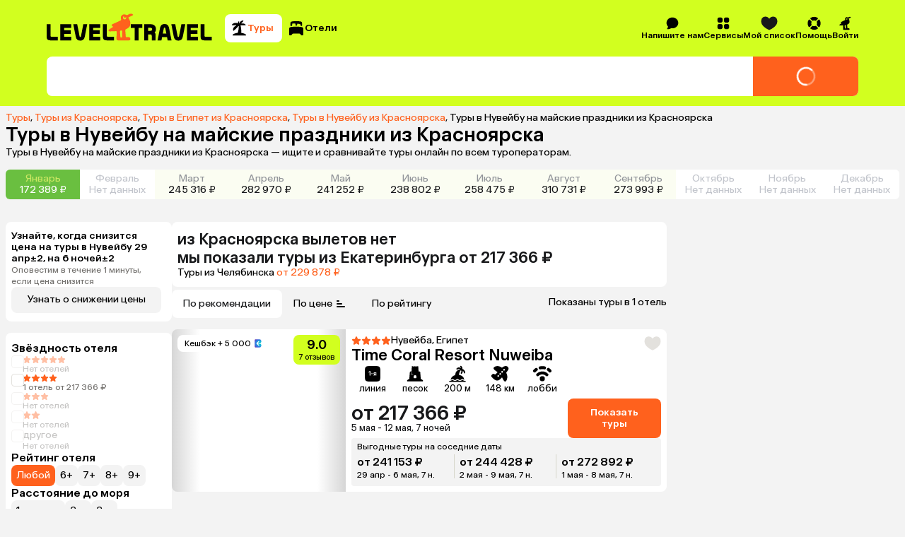

--- FILE ---
content_type: application/javascript
request_url: https://assets.cdn.level.travel/assets/next/prod/_next/static/chunks/6689-aacba35a3f1bc87a.js
body_size: 12408
content:
try{let e="undefined"!=typeof window?window:"undefined"!=typeof global?global:"undefined"!=typeof globalThis?globalThis:"undefined"!=typeof self?self:{},t=(new e.Error).stack;t&&(e._sentryDebugIds=e._sentryDebugIds||{},e._sentryDebugIds[t]="9aa28f2d-1b01-4dee-a939-38dde1611ce0",e._sentryDebugIdIdentifier="sentry-dbid-9aa28f2d-1b01-4dee-a939-38dde1611ce0")}catch(e){}(self.webpackChunk_N_E=self.webpackChunk_N_E||[]).push([[6689],{67123:function(e,t,n){"use strict";n.r(t);var a,r=n(53649);function o(){return(o=Object.assign?Object.assign.bind():function(e){for(var t=1;t<arguments.length;t++){var n=arguments[t];for(var a in n)({}).hasOwnProperty.call(n,a)&&(e[a]=n[a])}return e}).apply(null,arguments)}t.default=function(e){return r.createElement("svg",o({xmlns:"http://www.w3.org/2000/svg",fill:"none",viewBox:"0 0 16 16"},e),a||(a=r.createElement("path",{fill:"#B3AEA3",fillRule:"evenodd",d:"M8.092 8.733a.134.134 0 0 1-.178 0 899 899 0 0 1-3.846-3.44c-.296-.267-.694-.424-1.05-.245-.157.08-.332.196-.508.367-.204.2-.332.4-.412.571-.145.308-.03.652.179.92 1.463 1.87 3.56 3.715 4.768 4.718a1.49 1.49 0 0 0 1.916 0c1.208-1.002 3.305-2.849 4.764-4.718.209-.268.322-.61.178-.918a2 2 0 0 0-.413-.573 2 2 0 0 0-.508-.367c-.355-.18-.754-.022-1.05.245-1.93 1.736-3.463 3.105-3.84 3.44",clipRule:"evenodd"})))}},40146:function(e,t,n){"use strict";var a,r=n(53649);function o(){return(o=Object.assign?Object.assign.bind():function(e){for(var t=1;t<arguments.length;t++){var n=arguments[t];for(var a in n)({}).hasOwnProperty.call(n,a)&&(e[a]=n[a])}return e}).apply(null,arguments)}t.Z=function(e){return r.createElement("svg",o({xmlns:"http://www.w3.org/2000/svg",fill:"none",viewBox:"0 0 14 14"},e),a||(a=r.createElement("path",{fill:"#fff",d:"M11.548 2.169c-.268-.037-.49.121-.624.31A1923 1923 0 0 0 6.449 8.8l-.306.434-.014.02-.22-.241c-.209-.23-.505-.554-.858-.937-.704-.765-1.252-1.32-2.14-2.244-.23-.24-.596-.35-.912-.17-.203.117-.447.29-.666.542-.256.294-.198.709.022.986a38.6 38.6 0 0 0 3.933 4.274 1.315 1.315 0 0 0 1.956-.14c.926-1.17 2.673-3.478 5.427-7.483.176-.257.23-.615.04-.898-.376-.562-.845-.732-1.163-.775"})))}},55057:function(e,t,n){"use strict";var a,r=n(53649);function o(){return(o=Object.assign?Object.assign.bind():function(e){for(var t=1;t<arguments.length;t++){var n=arguments[t];for(var a in n)({}).hasOwnProperty.call(n,a)&&(e[a]=n[a])}return e}).apply(null,arguments)}t.Z=function(e){return r.createElement("svg",o({xmlns:"http://www.w3.org/2000/svg",viewBox:"0 0 24 24"},e),a||(a=r.createElement("path",{d:"M19.922 3.111a.94.94 0 0 0-.779-.05 1.8 1.8 0 0 0-.63.405c-.96.914-3.265 3.125-6.513 6.355a426 426 0 0 0-6.513-6.355 1.8 1.8 0 0 0-.63-.406.94.94 0 0 0-.779.051c-.17.092-.354.226-.547.42a2.4 2.4 0 0 0-.42.547.94.94 0 0 0-.05.779c.082.238.238.454.405.63.914.96 3.125 3.265 6.355 6.513a425 425 0 0 0-6.355 6.513 1.8 1.8 0 0 0-.406.63.94.94 0 0 0 .051.779c.092.17.226.354.42.547s.378.328.547.42a.94.94 0 0 0 .779.05c.238-.082.454-.238.63-.405A426 426 0 0 0 12 14.179a426 426 0 0 0 6.513 6.355c.176.167.392.323.63.406a.94.94 0 0 0 .779-.051c.17-.092.354-.226.547-.42s.328-.378.42-.547a.94.94 0 0 0 .05-.779 1.8 1.8 0 0 0-.405-.63c-.914-.96-3.125-3.265-6.355-6.513a425 425 0 0 0 6.355-6.513c.167-.176.323-.392.405-.63a.94.94 0 0 0-.05-.779 2.4 2.4 0 0 0-.42-.547 2.4 2.4 0 0 0-.547-.42"})))}},31716:function(e,t,n){"use strict";var a,r=n(53649);function o(){return(o=Object.assign?Object.assign.bind():function(e){for(var t=1;t<arguments.length;t++){var n=arguments[t];for(var a in n)({}).hasOwnProperty.call(n,a)&&(e[a]=n[a])}return e}).apply(null,arguments)}t.Z=function(e){return r.createElement("svg",o({xmlns:"http://www.w3.org/2000/svg",fill:"none",viewBox:"0 0 16 16"},e),a||(a=r.createElement("path",{fill:"#73716E",fillRule:"evenodd",d:"M12.95 12.95a7 7 0 1 1-9.9-9.899 7 7 0 0 1 9.9 9.899M8 3.975c-.566 0-1.13.211-1.56.565l.001-.001c-.435.357-.78.903-.78 1.577a.75.75 0 0 0 1.5 0c0-.131.064-.28.231-.418A1 1 0 0 1 8 5.475c.596 0 .839.341.839.641a.54.54 0 0 1-.074.312c-.058.094-.178.23-.458.426-.513.359-1.057.851-1.057 1.645a.75.75 0 0 0 1.5 0c0-.019 0-.037.038-.089.053-.071.162-.175.379-.328.362-.253.667-.528.875-.867.219-.355.298-.723.298-1.1 0-1.32-1.123-2.14-2.34-2.14m.707 7.732a1 1 0 1 1-1.414-1.414 1 1 0 0 1 1.414 1.414",clipRule:"evenodd"})))}},64001:function(e,t,n){"use strict";n.r(t);var a,r=n(53649);function o(){return(o=Object.assign?Object.assign.bind():function(e){for(var t=1;t<arguments.length;t++){var n=arguments[t];for(var a in n)({}).hasOwnProperty.call(n,a)&&(e[a]=n[a])}return e}).apply(null,arguments)}t.default=function(e){return r.createElement("svg",o({xmlns:"http://www.w3.org/2000/svg",fill:"none",viewBox:"0 0 14 14"},e),a||(a=r.createElement("path",{fill:"#FF611D",fillRule:"evenodd",d:"m1.772 4.88 3.157-.215 1.179-2.936c.323-.804 1.46-.804 1.784 0L9.07 4.665l3.157.215c.864.058 1.215 1.14.55 1.695l-2.427 2.03.772 3.068c.211.84-.71 1.508-1.443 1.049L7 11.039 4.32 12.72c-.734.46-1.654-.208-1.443-1.048l.772-3.069L1.22 6.575C.557 6.02.908 4.938 1.772 4.88",clipRule:"evenodd"})))}},37139:function(e,t,n){"use strict";n.d(t,{BN:function(){return l},aI:function(){return d},bl:function(){return r},cz:function(){return i},gd:function(){return c},gw:function(){return u},oS:function(){return o},yX:function(){return s}});var a=n(60579);let r=e=>e[a.u2],o=e=>r(e).name,s=e=>{var t;return null===(t=r(e))||void 0===t?void 0:t.city},i=e=>{var t;return null===(t=r(e))||void 0===t?void 0:t.country},l=e=>{var t;return null===(t=r(e))||void 0===t?void 0:t.id},c=e=>r(e).labels,u=e=>r(e).price,d=e=>r(e).sharedFacilities},60579:function(e,t,n){"use strict";n.d(t,{i_:function(){return u},jn:function(){return l},pL:function(){return c},u2:function(){return i}});var a=n(84577),r=n(44652);let o={id:0,name:"",stars:0,siteUrl:"",publicUrl:"",features:{},shortInfo:"",hotelInfo:"",specialHotelInfo:"",importantEvents:[],kidsFacilities:[],territoryFacilities:[],attractionFacilities:[],breadcrumbs:[],price:0,labels:[],lat:0,long:0,city:{id:0,nameEn:"",nameRu:""},country:{id:0,nameEn:"",nameRu:"",iso2:""},rating:0,images:[],restTypes:{},facts:[],faq:[],airports:[],metapolicies:[],sharedFacilities:[],registerRecord:null},s=(0,r.oM)({name:"hotel",initialState:o,reducers:{setHotelInfo:(e,t)=>t.payload,addUniqueLabels(e,t){let n=new Set(e.labels.map(e=>e.id)),a=t.payload.filter(e=>!n.has(e.id));e.labels=[...e.labels,...a]},setPrice(e,t){e.price=t.payload}},extraReducers(e){e.addCase(a.M,()=>o)}}),{name:i}=s,{setHotelInfo:l,addUniqueLabels:c,setPrice:u}=s.actions;t.ZP=s.reducer},15267:function(e,t,n){"use strict";n.d(t,{Rb:function(){return d},Yc:function(){return c},hX:function(){return o},hv:function(){return f},th:function(){return u},tl:function(){return i}});var a=n(91488);let r=e=>e.hotelReviews,o=e=>r(e).totalCount,s=e=>r(e).pagination,i=e=>s(e).page,l=(0,a.P1)([r],e=>{let t=e.sortingTypes.find(e=>e.active)||e.sortingTypes[0];return(null==t?void 0:t.direction)==="asc"&&t.params.asc?t.params.asc:null==t?void 0:t.params.desc}),c=(0,a.P1)([r,l],(e,t)=>({filters:e.filters,pagination:e.pagination,sorting:t,reviews:e.reviews})),u=(0,a.P1)([r,l],(e,t)=>({filters:e.filters.filter(e=>e.selected).map(e=>e.name).join(","),sort:t,page:String(e.pagination.page),marked:"true"})),d=e=>r(e).isFilteringReviews,f=e=>r(e).isLoadingMoreReviews},17859:function(e,t,n){"use strict";n.d(t,{C:function(){return s},Q:function(){return i}});var a=n(91488),r=n(68893);let o=e=>e[r.u2],s=e=>o(e).rooms,i=(0,a.P1)(s,e=>{var t,n,a,r,o;return null===(o=e[0])||void 0===o?void 0:null===(r=o.mealItems)||void 0===r?void 0:null===(a=r[0])||void 0===a?void 0:null===(n=a.tariffs)||void 0===n?void 0:null===(t=n[0])||void 0===t?void 0:t.price})},68893:function(e,t,n){"use strict";n.d(t,{Bh:function(){return l},u2:function(){return i}});var a=n(84577),r=n(44652);let o={rooms:[]},s=(0,r.oM)({name:"hotelOnlyOffers",initialState:o,reducers:{setHotelOnlyOffers:(e,t)=>{e.rooms=t.payload.rooms}},extraReducers(e){e.addCase(a.M,()=>o)}}),{name:i}=s,{setHotelOnlyOffers:l}=s.actions;t.ZP=s.reducer},78142:function(e,t,n){"use strict";n.d(t,{E:function(){return s},S:function(){return i}});var a=n(28544),r=n(60887);let o=(e,t)=>{let n="package"===t?{meals:[],freeCancel:[],confirmability:[],operators:[],directFlight:[],paymentBenefits:[],travelBenefits:[]}:{meals:[],freeCancel:[],confirmability:[],paymentBenefits:[]};return Object.keys(n).forEach(t=>{var r;if("confirmability"===t){let t=e.offer_confirmability;if(!t||"false"===t)return;"1"===t?n.confirmability=[{type:"multi",id:"1",name:"",minPrice:188283,count:1725,selected:!0,disabled:!1},{type:"multi",id:"2",name:"",minPrice:0,count:0,selected:!1,disabled:!0}]:n.confirmability=[{type:"multi",id:"1",name:"",minPrice:188283,count:1725,selected:!1,disabled:!1},{type:"multi",id:"2",name:"",minPrice:188283,count:1725,selected:!0,disabled:!1}];return}if("freeCancel"===t){let t=e.offer_free_cancel;if(!t||"false"===t)return;n.freeCancel=[{type:"boolean",id:"true",name:"",minPrice:0,count:0,selected:!0,disabled:!1},{type:"boolean",id:"false",name:"",minPrice:0,count:0,selected:!1,disabled:!0}];return}if("directFlight"===t&&"directFlight"in n){let t=e.offer_direct_flight;if(!t||"false"===t)return;n.directFlight=[{type:"boolean",id:"true",name:"",minPrice:0,count:0,selected:!0,disabled:!1},{type:"boolean",id:"false",name:"",minPrice:0,count:0,selected:!1,disabled:!0}];return}let o=e["offer_".concat(null!==(r=a.X[t])&&void 0!==r?r:t)];o&&(n[t]=o.split(",").map(e=>({type:"multi",id:e,name:e,minPrice:0,count:0,selected:!0,disabled:!1})))}),n},s=e=>{let t=(0,r.V)(e),n=o(e,t.searchType);return{...t,filters:n}},i=e=>Object.values(e).filter(e=>e&&null!==e).flatMap(e=>null==e?void 0:e.filter(e=>"boolean"===e.type?e.selected&&"true"===e.id:e.selected)).length},3350:function(e,t,n){"use strict";n.d(t,{bI:function(){return G},WX:function(){return I},Xb:function(){return O},t3:function(){return M},K6:function(){return D},cG:function(){return Z},DC:function(){return U},MQ:function(){return C},Zk:function(){return w},wU:function(){return L},Xz:function(){return W},tj:function(){return A},fs:function(){return X},G_:function(){return b},Yg:function(){return z},PN:function(){return P},kl:function(){return x},Zi:function(){return S},QY:function(){return R},iH:function(){return E},eo:function(){return B},T:function(){return N},Gx:function(){return Q},h9:function(){return q},RW:function(){return v},Zw:function(){return j},pC:function(){return g},A0:function(){return y},h$:function(){return k},dF:function(){return T},GT:function(){return F}});var a=n(91488),r=n(49603),o=n(54376),s=n(31517),i=n(17684),l=n(40038),c=n(37139),u=n(15267),d=n(3460),f=n(62911),m=n(17859),h=n(78142);let p=e=>{if(!e)return null;let t=e.find(e=>e.selected);return t?"3"===t.id?null:Number(t.id):null},_=e=>e[d.u2],y=e=>_(e).tourRequestIds,b=e=>_(e).hotelRequestIds,v=(0,a.P1)([l.vm,y,b],(e,t,n)=>e?n:t),g=e=>_(e).statusSize,x=e=>_(e).hotelTypeFilters,k=e=>_(e).tourTypeFilters,w=e=>_(e).countSelectedTourFilters,C=e=>_(e).countSelectedHotelFilters,T=(0,a.P1)([k],e=>{var t,n,a,r,o,s,i,l;return{operators:null===(t=e.operators)||void 0===t?void 0:t.filter(e=>e.selected).map(e=>Number(e.id)),meals:null===(n=e.meals)||void 0===n?void 0:n.filter(e=>e.selected).map(e=>e.id),free_cancel:(null===(r=e.freeCancel)||void 0===r?void 0:null===(a=r.find(e=>e.selected))||void 0===a?void 0:a.id)==="true",direct_flight:(null===(s=e.directFlight)||void 0===s?void 0:null===(o=s.find(e=>e.selected))||void 0===o?void 0:o.id)==="true",confirmability:p(e.confirmability),payment_benefits:null===(i=e.paymentBenefits)||void 0===i?void 0:i.filter(e=>e.selected).map(e=>Number(e.id)),travel_benefits:null===(l=e.travelBenefits)||void 0===l?void 0:l.filter(e=>e.selected).map(e=>Number(e.id))}}),S=(0,a.P1)([x],e=>{var t,n,a,r;return{meals:null===(t=e.meals)||void 0===t?void 0:t.filter(e=>e.selected).map(e=>e.id),free_cancel:(null===(a=e.freeCancel)||void 0===a?void 0:null===(n=a.find(e=>e.selected))||void 0===n?void 0:n.id)==="true",confirmability:p(e.confirmability),payment_benefits:null===(r=e.paymentBenefits)||void 0===r?void 0:r.filter(e=>e.selected).map(e=>Number(e.id))}}),B=e=>_(e).lastUpdatedTimestamp,j=e=>_(e).startDate,N=e=>_(e).nights,A=(0,a.P1)([j,N],(e,t)=>{if(!e||!t)return null;let n=(0,r.D)(e),a=(0,o.E)(n,t);return(0,s.WU)(a,"yyyy-MM-dd")}),P=e=>_(e).searchState,I=e=>_(e).adults,R=e=>_(e).kids,E=e=>_(e).kidsAges,F=(0,a.P1)([I,R],(e,t)=>(e||0)+(t||0)),M=e=>_(e).departure.city,D=e=>{var t;return null===(t=M(e))||void 0===t?void 0:t.nameEn},Z=(0,a.P1)([M],e=>(null==e?void 0:e.iso2)&&e.nameEn?"".concat(e.nameEn,"-").concat(null==e?void 0:e.iso2):""),H=e=>_(e).departure.country,L=e=>{var t;return null===(t=H(e))||void 0===t?void 0:t.iso2},O=e=>_(e).centerDate,W=(0,a.P1)([f.e,j],(e,t)=>{if(!t)return[];let n=(0,r.D)(t);return Array.from({length:20},(t,a)=>{var r;let l=(0,o.E)(n,a-10),c=(0,s.WU)(l,"yyyy-MM-dd");if(!(0,i._)(l,{start:(0,o.E)(n,-2),end:(0,o.E)(n,2)}))return{type:"farDate",startDate:c,price:0,pricePerNight:0};let u=null===(r=e[c])||void 0===r?void 0:r[0].minCenterPrices;return u?{type:"hasResults",startDate:c,price:u.minPrice?u.minPrice:0,pricePerNight:u.minPricePerNight?u.minPricePerNight:0}:{type:"noResults",startDate:c,price:0,pricePerNight:0}})}),U=e=>_(e).closeDatesOffers,q=(0,a.P1)([l.vm,f.e,m.C],(e,t,n)=>e?n.length:Object.values(t).flat().length),z=(0,a.P1)([c.bl,l.vm,N,I,R,e=>_(e).startSearchTimestamp,H,u.hX,l.ar,c.gw],(e,t,n,a,r,o,s,i,l,c)=>{let u=Number(n);return{rating:e.rating,nights_from:t?u-2:u,stars:e.stars,nights_to:t?u+2:u,adults_count:a,country_name:e.country.nameEn,departure_name:(null==s?void 0:s.nameEn)||"Unknown",kids_count:r,id:e.id,reviews_count:i,latitude:e.lat,longitude:e.long,labels:e.labels,country_id:e.country.id,name:e.name,to_place_id:e.city.id,to_place_name:e.city.nameEn,start_timestamp:o,search_type:l,min_price:c}}),Q=(0,a.P1)([c.bl,F,j,A],(e,t,n,a)=>({name:e.name,url:window.location.href,tourists:t,start_date:n,end_date:a})),X=(0,a.P1)([c.bl,c.gw,l.ar],(e,t,n)=>{let a=new URL(window.location.href);return{id:e.id,min_price:t,search_type:n,request_id:a.searchParams.get("request_id")}});(0,a.P1)([k],e=>(0,h.S)(e)),(0,a.P1)([k],e=>(0,h.S)(e)>0);let G=(0,a.P1)([x],e=>(0,h.S)(e));(0,a.P1)([x],e=>(0,h.S)(e)>0)},3460:function(e,t,n){"use strict";n.d(t,{E3:function(){return o},I9:function(){return _},MJ:function(){return k},NQ:function(){return x},Nw:function(){return g},SY:function(){return b},h$:function(){return h},h_:function(){return d},j8:function(){return i},no:function(){return m},ob:function(){return w},oe:function(){return c},sO:function(){return l},tr:function(){return u},u2:function(){return C},xP:function(){return y},yW:function(){return p},z8:function(){return f}});var a=n(84577),r=n(44652);let o={searchState:"loading",tourRequestIds:[],hotelRequestIds:[],statusSize:0,tourTypeFilters:{operators:[],freeCancel:[],confirmability:[],meals:[],directFlight:[],paymentBenefits:[],travelBenefits:[]},hotelTypeFilters:{freeCancel:[],confirmability:[],meals:[],paymentBenefits:[]},lastUpdatedTimestamp:null,startDate:null,nights:null,adults:null,kids:null,kidsAges:[],departure:{city:{id:void 0,iso2:void 0,nameEn:void 0,nameRu:void 0,nameRuForm2:void 0},country:{id:void 0,iso2:void 0,nameEn:void 0,nameRu:void 0,nameRuForm2:void 0}},centerDate:"",closeDatesOffers:[],startSearchTimestamp:null,linkedHotels:[],countSelectedTourFilters:0,countSelectedHotelFilters:0},s=(0,r.oM)({name:"offersSearch",initialState:o,reducers:{setTourRequestIds:(e,t)=>{e.tourRequestIds=t.payload.requestIds},setHotelRequestIds:(e,t)=>{e.hotelRequestIds=t.payload.requestIds},setSearchState:(e,t)=>{e.searchState=t.payload},setSearchParams:(e,t)=>{e.startDate=t.payload.startDate,e.nights=t.payload.nights,e.adults=t.payload.adults,e.kids=t.payload.kids||null,e.kidsAges=t.payload.kidsAges||[],e.departure={city:{nameEn:t.payload.fromCity},country:{iso2:t.payload.fromCountryCode}}},setDeparture:(e,t)=>{e.departure=t.payload},setHotelTypeFilters:(e,t)=>{e.hotelTypeFilters=t.payload.filters},setTourTypeFilters:(e,t)=>{e.tourTypeFilters=t.payload.filters},setCountSelectedTourFilters:(e,t)=>{e.countSelectedTourFilters=t.payload.activeFiltersCount},setCountSelectedHotelFilters:(e,t)=>{e.countSelectedHotelFilters=t.payload.activeFiltersCount},setStatusSize:(e,t)=>{e.statusSize=t.payload.statusSize},setLastUpdatedTimestamp:(e,t)=>{e.lastUpdatedTimestamp=t.payload.timestamp},setStartSearchTimestamp:(e,t)=>{e.startSearchTimestamp=t.payload.timestamp},setCenterDate:(e,t)=>{e.centerDate=t.payload.centerDate},setCloseDates:(e,t)=>{e.closeDatesOffers=t.payload.closeDatesOffers},setLinkedHotels:(e,t)=>{e.linkedHotels=t.payload.linkedHotels},setAdults:(e,t)=>{e.adults=t.payload.adults},setKids:(e,t)=>{e.kids=t.payload.kidsAges.length,e.kidsAges=t.payload.kidsAges}},extraReducers(e){e.addCase(a.M,()=>o)}}),{setSearchState:i,setTourRequestIds:l,setHotelRequestIds:c,setSearchParams:u,setHotelTypeFilters:d,setTourTypeFilters:f,setStatusSize:m,setLastUpdatedTimestamp:h,setCenterDate:p,setCloseDates:_,setDeparture:y,setStartSearchTimestamp:b,setLinkedHotels:v,setCountSelectedTourFilters:g,setCountSelectedHotelFilters:x,setAdults:k,setKids:w}=s.actions,{name:C}=s;t.ZP=s.reducer},62911:function(e,t,n){"use strict";n.d(t,{e:function(){return o}});var a=n(99668);let r=e=>e[a.u2],o=e=>r(e).roomsByDate},99668:function(e,t,n){"use strict";n.d(t,{RS:function(){return l},u2:function(){return i}});var a=n(84577),r=n(44652);let o={roomsByDate:{}},s=(0,r.oM)({name:"tourOffers",initialState:o,reducers:{setTourOffers:(e,t)=>{e.roomsByDate=t.payload.roomsByDate}},extraReducers(e){e.addCase(a.M,()=>o)}}),{name:i}=s,{setTourOffers:l}=s.actions;t.ZP=s.reducer},28544:function(e,t,n){"use strict";n.d(t,{E:function(){return a},X:function(){return r}});let a={PHOTOS:"photos",PRICES:"prices",EXPERIENCES:"experiences",ABOUT:"about",MAP:"map",FACILITIES:"facilities",REVIEWS:"reviews",EXPERT_REVIEW:"expert_review"},r={freeCancel:"free_cancel",directFlight:"direct_flight",paymentBenefits:"payment_benefits",travelBenefits:"travel_benefits"}},84512:function(e,t,n){"use strict";n.d(t,{Xz:function(){return r},aM:function(){return a}});let a="search_city",r=String.fromCharCode(160)},42445:function(e,t,n){"use strict";n.d(t,{$:function(){return a}});let a=(e,t)=>{if(!e||isNaN(Number(e)))throw Error("Некорректный числовой параметр: ".concat(t,". Значение: ").concat(e));return Number(e)}},18436:function(e,t,n){"use strict";function a(e){try{navigator.vibrate(e)}catch(e){console.log("На данном устройстве вибрация не поддерживается",e)}}n.d(t,{Z:function(){return a}})},82193:function(e,t,n){"use strict";n.d(t,{r:function(){return a}});let a=e=>e.cashback},66738:function(e,t,n){"use strict";var a=n(27573),r=n(7653),o=n(66828),s=n(27505),i=n(49383),l=n.n(i);t.Z=e=>{let{onClick:t,className:n="",isMobile:i=!1,isSelected:c=!1,svgClassName:u=""}=e,[d,f]=(0,r.useState)(c),[m,h]=(0,r.useState)(!1);return(0,r.useEffect)(()=>{f(c)},[c]),(0,a.jsxs)("div",{className:(0,s.Z)(l().buttonContainer,n),onClick:e=>{f(e=>!e),h(!0),t(e)},onAnimationEnd:()=>{h(!1)},"data-sentry-component":"WishlistHeart","data-sentry-source-file":"WishlistHeart.tsx",children:[(0,a.jsx)("span",{className:(0,s.Z)(i&&m&&l().tapped)}),(0,a.jsx)(o.Z,{className:(0,s.Z)(l().heart,!i&&l().desktopHover,d&&l().selected,u),"data-sentry-element":"HeartSvg","data-sentry-source-file":"WishlistHeart.tsx"})]})}},60887:function(e,t,n){"use strict";n.d(t,{V:function(){return j},u:function(){return N}});var a=n(92858),r=n(14863),o=n(31517),s=n(60114),i=n(49603),l=n(99294),c=n(53341),u=n(33231);let d=(0,o.WU)((0,u.j)(new Date,2),"yyyy-MM-dd");var f=n(42445);let m=(e,t)=>{let n=new URL(window.location.href);n.searchParams.set(e,String(t)),window.history.replaceState(null,"",n.toString())},h=e=>{let t=new URL(window.location.href);t.searchParams.delete(e),window.history.replaceState(null,"",t.toString())},p=(e,t)=>(console.log("Не найден корректный параметр ".concat(e," в url. Используется дефолтное значение: ").concat(e," = ").concat(t)),t),_=e=>{for(let t of["yyyy-MM-dd","dd.MM.yyyy"]){let n=(0,a.Qc)(e,t,new Date);if((0,r.J)(n))return(0,o.WU)(n,"yyyy-MM-dd")}throw Error("Неподдерживаемый формат даты: ".concat(e))},y=e=>(0,s.R)((0,i.D)(e),(0,l.I)())?p("start_date",d):_(e),b=e=>{let t=e.offer_date?"offer_date":"start_date";return e.offer_date&&(m("start_date",e.offer_date),h("offer_date")),e[t]?y(e[t]):p("start_date",d)},v=(e,t)=>{var n;let a=null===(n=e.start_date||void 0)||void 0===n?void 0:n.split(t).map(e=>e?y(e):p("start_date",d));return a?{startDateFrom:a[0],startDateTo:a[1]}:void 0},g=e=>{let t=e.offer_nights?"offer_nights":"nights";return e.offer_nights&&(m("nights",e.offer_nights),h("offer_nights")),e[t]&&!Number.isNaN(Number(e[t]))?Number(e[t]):p("nights",7)},x=(e,t)=>{var n;let a=null===(n=e.nights||void 0)||void 0===n?void 0:n.split(t).map(e=>(0,f.$)(e.trim(),"nightsFromTo"));return a?{nightsFrom:a[0],nightsTo:a[1]}:void 0},k=e=>e.adults&&!Number.isNaN(Number(e.adults))?Number(e.adults):p("adults",2),w=e=>{let t=e.search_type;return(0,c.OW)(t)?t:p("search_type","package")},C=e=>{var t;let n=(null!==(t=e.from)&&void 0!==t?t:p("from","Moscow-RU")).split("-");if(n.length<2)throw Error('Параметр "from" должен быть в формате "город-кодСтраны".');return{fromCity:n[0],fromCountryCode:n[1]}},T=(e,t)=>{let n=e.kids_ages||e.kidsAges||void 0;return null==n?void 0:n.split(t).map(e=>(0,f.$)(e.trim(),"kidsAge"))},S=(e,t,n)=>{var a;return null===(a=e||void 0)||void 0===a?void 0:a.split(n).map(e=>(0,f.$)(e.trim(),t))},B=e=>{if(void 0===e.kids)return{kids:void 0,kidsAges:void 0};let t=(0,f.$)(e.kids,"kids"),n=S(e.kids_ages||e.kidsAges,"kidsAge",",");if(n&&n.length!==t)throw Error("Количество детей (".concat(t,") не совпадает с количеством возрастов (").concat(n.length,")."));return{kids:t,kidsAges:n}},j=e=>{let t=b(e),n=g(e),a=k(e),r=w(e),{fromCity:o,fromCountryCode:s}=C(e),{kids:i,kidsAges:l}=B(e);return{startDate:t,nights:n,adults:a,kids:i,kidsAges:l,searchType:r,fromCity:o,fromCountryCode:s,requestId:e.request_id}},N=()=>{let{searchParams:e}=new URL(window.location.href),t=Object.fromEntries(e.entries()),n=k(t),a=T(t,"-"),r=x(t,"..."),o=v(t,"..."),s=S(t.hotel_ids,"hotel_ids",","),i=S(t.place_ids,"place_ids",","),l=t.duration_from?(0,f.$)(t.duration_from,"duration_from"):void 0,c=t.duration_to?(0,f.$)(t.duration_to,"duration_to"):void 0,u=t.start_date_from?_(t.start_date_from):void 0,d=t.start_date_to?_(t.start_date_to):void 0;return{adults:n,kidsAges:a,kids:null==a?void 0:a.length,durationFrom:l||c,durationTo:c||l,startDateFrom:u||(null==o?void 0:o.startDateFrom)||d,startDateTo:d||(null==o?void 0:o.startDateTo)||u,hotelIds:s,placeIds:i,...r}}},57061:function(e,t,n){"use strict";var a=n(27573),r=n(51945),o=n(55486);t.Z=e=>{let{isMobile:t,ariaLabel:n,bottomSheetProps:s,bottomSheetClassName:i,bottomSheetOptions:l={showHandlebar:!0},bottomSheetTriggerProps:c,children:u,content:d,...f}=e;return d?t?(0,a.jsx)(r.default,{...s,ariaLabel:n,trigger:u,className:i,options:l,triggerProps:c,"data-sentry-element":"BottomSheet","data-sentry-component":"AdaptiveTooltip","data-sentry-source-file":"AdaptiveTooltip.tsx",children:d}):(0,a.jsx)(o.Z,{...f,content:d,"data-sentry-element":"Tooltip","data-sentry-component":"AdaptiveTooltip","data-sentry-source-file":"AdaptiveTooltip.tsx",children:u}):u}},51945:function(e,t,n){"use strict";var a=n(27573),r=n(7653),o=n(44876),s=n(21544),i=n(55057),l=n(27505),c=n(27781),u=n(40526),d=n.n(u),f=n(16070),m=n(82231);let h=[.5,1];t.default=e=>{let{children:t,trigger:n,className:u="",options:p={},ariaLabel:_,triggerProps:y,...b}=e,{showCloseButton:v=!1,showCloseIcon:g=!1,showHandlebar:x=!1,fullscreenable:k=!1}=p,[w,C]=(0,r.useState)(h[0]),T=k&&w===h.at(-1),S=x&&!T,B=(0,m.useTranslations)(),j={repositionInputs:!1,...b};return k&&(j={...j,activeSnapPoint:w,setActiveSnapPoint:C,snapPoints:h,fadeFromIndex:0}),(0,a.jsxs)(o.dy.Root,{...j,"data-sentry-element":"Drawer.Root","data-sentry-component":"BottomSheet","data-sentry-source-file":"BottomSheet.tsx",children:[n&&(0,a.jsx)(o.dy.Trigger,{...y,children:n}),(0,a.jsxs)(o.dy.Portal,{container:(0,c.Z)()?void 0:document.getElementById(f.G),"data-sentry-element":"Drawer.Portal","data-sentry-source-file":"BottomSheet.tsx",children:[(0,a.jsx)(o.dy.Overlay,{className:d().overlay,"data-sentry-element":"Drawer.Overlay","data-sentry-source-file":"BottomSheet.tsx"}),(0,a.jsx)(s.fC,{"data-sentry-element":"VisuallyHidden.Root","data-sentry-source-file":"BottomSheet.tsx",children:(0,a.jsx)(o.dy.Title,{"data-sentry-element":"Drawer.Title","data-sentry-source-file":"BottomSheet.tsx",children:_})}),(0,a.jsxs)(o.dy.Content,{"aria-describedby":void 0,className:(0,l.Z)(d().content,k&&d().contentWithSnapPoints,T&&d().contentFullscreen,u),"data-sentry-element":"Drawer.Content","data-sentry-source-file":"BottomSheet.tsx",children:[T?(0,a.jsx)("div",{className:d().topBar,children:(0,a.jsx)(o.dy.Close,{onClick:()=>{k&&C(h[0])},style:{display:"contents"},children:(0,a.jsx)("div",{className:d().backButton,children:B("shared.bottomSheet.hide")})})}):null,S&&(0,a.jsx)(o.dy.Handle,{className:d().handlebar}),g&&(0,a.jsx)(o.dy.Close,{style:{display:"contents"},children:(0,a.jsx)(i.Z,{className:d().closeIcon})}),(0,a.jsx)("div",{className:(0,l.Z)(d().bottomSheetContent,T&&d().bottomSheetContentFullscreen),children:t}),v&&(0,a.jsx)(o.dy.Close,{style:{display:"contents"},children:(0,a.jsx)("div",{className:d().closeButton,children:B("shared.bottomSheet.close")})})]})]})]})}},12817:function(e,t,n){"use strict";n.d(t,{Z:function(){return _}});var a=n(27573),r=n(7653),o=n(51945),s=n(82231),i=n(2179),l=n.n(i),c=n(27505),u=n(32018),d=n(21496),f=n(79298),m=e=>{let{cashbackIconWebp:t,cashbackIconPng:n,className:r,size:o}=e;return t&&n?(0,a.jsx)(d.Z,{alt:"cashback icon",src:t,fallback:n,className:r,width:12,height:14}):(0,a.jsx)(f.o,{size:o,"data-sentry-element":"DefaultCashbackIcon","data-sentry-component":"CashbackIcon","data-sentry-source-file":"Icon.tsx"})},h=e=>{let{cashbackIconWebp:t,cashbackIconPng:n,labelColor:o,textColor:i,size:d="sm",label:f,count:h,avatarPath:p,hasCashbackLabel:_=!0,className:y}=e,b=(0,r.useMemo)(()=>(0,a.jsx)(m,{cashbackIconWebp:t,cashbackIconPng:n,className:l().cashbackIcon,size:d}),[t,n,d]),v=(0,s.useTranslations)(),g=f||v("cashback.customLabel"),x=v("cashback.amount",{value:h});return(0,a.jsxs)("div",{className:(0,c.Z)(y,l().cashBackContainer,"withBorder"===y&&l().withBorder),style:{backgroundColor:o||"#ffffff",color:i||"var(--black)",fontSize:{s:10,sm:12,m:14,l:16}[d],lineHeight:"".concat({s:12,sm:14,m:16,l:20}[d],"px")},"data-testid":"TEST_ID_CASHBACK","data-sentry-component":"CashbackDefault","data-sentry-source-file":"CashbackDefault.tsx",children:[_&&(0,a.jsx)("span",{className:l().cashbackLabel,children:g}),(0,a.jsxs)("div",{className:l().container,children:[(0,a.jsx)("b",{className:l().cashbackAmount,children:x}),(0,a.jsx)("div",{className:l().cashbackIconLayout,children:b})]}),p&&(0,a.jsx)(u.default,{width:20,height:20,alt:"avatar",className:l().avatarIcon,src:p,style:{borderRadius:"20px"}})]})},p=n(55486),_=e=>{let{size:t,avatarPath:n,hasCashbackLabel:i,label:c,count:u,className:d,cashbackIconWebp:f,cashbackIconPng:m,cashbackTooltipText:_,labelColor:y,textColor:b,isMobile:v}=e,[g,x]=(0,r.useState)(!1),k=()=>x(e=>!e),w=(0,s.useTranslations)();return _?v?(0,a.jsxs)(a.Fragment,{children:[(0,a.jsx)("div",{className:l().container,onClick:k,role:"button",tabIndex:0,"data-testid":"TEST_ID_CASHBACK_MOBILE_WITH_TOOLTIP",children:(0,a.jsx)(h,{labelColor:y,textColor:b,count:u,label:c,size:t,avatarPath:n,hasCashbackLabel:i,cashbackIconWebp:f,cashbackIconPng:m,className:d,"data-sentry-element":"CashbackDefault","data-sentry-source-file":"Cashback.tsx"})}),(0,a.jsx)(o.default,{ariaLabel:w("cashback.ariaTitle"),open:g,className:l().bottomSheet,options:{showHandlebar:!0},onClose:k,"data-sentry-element":"BottomSheet","data-sentry-source-file":"Cashback.tsx",children:_})]}):(0,a.jsx)("div",{"data-testid":"TEST_ID_CASHBACK_DESKTOP_WITH_TOOLTIP","data-sentry-component":"Cashback","data-sentry-source-file":"Cashback.tsx",children:(0,a.jsx)(p.Z,{content:_,contentClassName:l().tooltip,"data-sentry-element":"Tooltip","data-sentry-source-file":"Cashback.tsx",children:(0,a.jsx)(h,{label:c,labelColor:y,textColor:b,count:u,size:t,avatarPath:n,hasCashbackLabel:i,cashbackIconWebp:f,cashbackIconPng:m,className:d,"data-sentry-element":"CashbackDefault","data-sentry-source-file":"Cashback.tsx"})})}):(0,a.jsx)("div",{className:l().container,children:(0,a.jsx)(h,{className:d,label:c,size:t,count:u,avatarPath:n,hasCashbackLabel:i,cashbackIconWebp:f,cashbackIconPng:m,labelColor:y,textColor:b})})}},76781:function(e,t,n){"use strict";var a=n(27573),r=n(40146),o=n(27505),s=n(65675),i=n.n(s);t.Z=e=>{let{checked:t,className:n,onClick:s}=e;return(0,a.jsxs)("div",{className:i().container,onClick:s,"data-sentry-component":"Checkbox","data-sentry-source-file":"Checkbox.tsx",children:[(0,a.jsx)("input",{type:"checkbox",className:(0,o.Z)(i().checkbox,t&&i().checked,n)}),t&&(0,a.jsx)(r.Z,{className:i().icon})]})}},63886:function(e,t,n){"use strict";var a=n(27573),r=n(7653),o=n(44876),s=n(21544),i=n(92267),l=n(16070),c=n(27781),u=n(27505),d=n(48376),f=n.n(d);let m=(0,r.forwardRef)((e,t)=>{let{children:n,onClose:d,showSubmit:m=!1,backButtonContent:h="Отмена",submitButtonContent:p="Готово",onSubmit:_,className:y,hideTopSection:b,modalContentClassname:v,ariaLabel:g,dismissible:x=!0,nested:k=!1,autoFocus:w=!1}=e,[C,T]=(0,r.useState)(!0),S=()=>{T(!1),window.setTimeout(()=>{null==d||d()},500)};return(0,r.useImperativeHandle)(t,()=>({close:S})),(0,a.jsx)(o.dy.Root,{open:C,onOpenChange:e=>{!e&&C?S():e&&!C&&T(!0)},dismissible:x,nested:k,closeThreshold:.5,modal:!0,repositionInputs:!1,autoFocus:w,"data-sentry-element":"Drawer.Root","data-sentry-component":"FullscreenModalComponent","data-sentry-source-file":"FullscreenModal.tsx",children:(0,a.jsxs)(o.dy.Portal,{container:(0,c.Z)()?void 0:document.getElementById(l.G),"data-sentry-element":"Drawer.Portal","data-sentry-source-file":"FullscreenModal.tsx",children:[(0,a.jsx)(o.dy.Overlay,{className:f().overlay,"data-sentry-element":"Drawer.Overlay","data-sentry-source-file":"FullscreenModal.tsx"}),(0,a.jsxs)(o.dy.Content,{"aria-describedby":void 0,className:(0,u.Z)(f().fullscreenModal,y),"data-sentry-element":"Drawer.Content","data-sentry-source-file":"FullscreenModal.tsx",children:[g&&(0,a.jsx)(s.fC,{children:(0,a.jsx)(o.dy.Title,{children:g})}),(0,a.jsxs)("div",{className:(0,u.Z)(f().fullscreenModalContent,v),children:[!b&&(0,a.jsx)("div",{className:f().topSection,children:(0,a.jsx)("button",{type:"button",className:f().cancelButton,onClick:S,children:h})}),n,m&&(0,a.jsx)("div",{className:f().floatingSection,children:(0,a.jsx)(i.Z,{className:f().submitButton,variant:"orange",onClick:_,children:p})})]})]})]})})});t.Z=m},20486:function(e,t,n){"use strict";n.d(t,{Z:function(){return l}});var a=n(27573),r=n(27505),o=n(82231),s=n(80683),i=n.n(s),l=e=>{let{value:t,reviewsCount:n,className:s}=e,l=(0,o.useTranslations)();return t?(0,a.jsxs)("div",{className:(0,r.Z)(i().container,t>=8&&i().containerHighRate,s),"data-sentry-component":"HotelRating","data-sentry-source-file":"HotelRating.tsx",children:[(0,a.jsx)("span",{className:i().rating,children:10===t?10:t.toFixed(1)}),n&&(0,a.jsx)("span",{className:i().reviews,children:l("shared.hotelRating.reviewsCount",{reviewsCount:n})})]}):null}},52595:function(e,t,n){"use strict";n.d(t,{Z:function(){return y}});var a=n(27573),r={src:"https://assets.cdn.level.travel/assets/next/prod/_next/static/media/beach.5d5fb58e.webp",height:1199,width:1199,blurDataURL:"[data-uri]",blurWidth:8,blurHeight:8},o=n(55057),s=n(32018),i=n(7653),l=n(17132),c=n(26793),u=n(27505),d=n(19439),f=n.n(d),m=n(82231),h=n(82931);let p=(0,c.default)(()=>Promise.all([n.e(8352),n.e(5298),n.e(9311)]).then(n.bind(n,49311)),{loadableGenerated:{webpack:()=>[49311]}}),_=(0,c.default)(()=>Promise.all([n.e(9726),n.e(800)]).then(n.bind(n,80800)),{loadableGenerated:{webpack:()=>[80800]}});var y=e=>{let{isMobile:t,isHotelOnly:n,className:c}=e,[d,y]=(0,i.useState)(!1),[b,v]=(0,i.useState)(!1);(0,i.useEffect)(()=>{n?y(!0):y(l.Z.checkValue("lt-show-how-buy-tour","false"))},[n]);let g=(0,m.useTranslations)();return d?null:(0,a.jsxs)(a.Fragment,{children:[(0,a.jsxs)("div",{className:(0,u.Z)(f().howToBuyBanner,c),onClick:()=>{v(!0),null===h.Z||void 0===h.Z||h.Z.add({name:"onboarding_pay_banner_clicked",type:"event"})},children:[(0,a.jsxs)("div",{className:f().info,children:[(0,a.jsx)("h2",{className:f().header,children:g("shared.howToBuy.tour.title")}),(0,a.jsx)("p",{className:f().description,children:g("shared.howToBuy.tour.subtitle")})]}),(0,a.jsx)(s.default,{className:f().palmImg,alt:"Пальма",src:r,"data-sentry-element":"Image","data-sentry-source-file":"HowToBuyTourBanner.tsx"}),(0,a.jsx)(o.Z,{onClick:()=>{y(!0),l.Z.set("lt-show-how-buy-tour","false")},className:f().closeIcon,"data-sentry-element":"CloseSVG","data-sentry-source-file":"HowToBuyTourBanner.tsx"})]}),t?(0,a.jsx)(_,{open:b,onClose:()=>{v(!1),null===h.Z||void 0===h.Z||h.Z.add({name:"onboarding_pay_banner_closed",type:"event"})}}):(0,a.jsx)(p,{open:b,onOpenChange:e=>{v(e),e||null===h.Z||void 0===h.Z||h.Z.add({name:"onboarding_pay_banner_closed",type:"event"})}})]})}},21496:function(e,t,n){"use strict";var a=n(27573),r=n(7653),o=n(32018);t.Z=e=>{let{fallback:t,alt:n,src:s,...i}=e,[l,c]=(0,r.useState)(!1);return(0,r.useEffect)(()=>{c(!1)},[s]),(0,a.jsx)(o.default,{alt:n,onError:()=>c(!0),src:l?t:s,...i,"data-sentry-element":"Image","data-sentry-component":"ImageWithFallback","data-sentry-source-file":"ImageWithFallback.tsx"})}},79032:function(e,t,n){"use strict";var a=n(27573),r=n(31716),o=n(32018),s=n(27505),i=n(57061),l=n(16044),c=n.n(l);let u={10:c().blueLabel,6:c().limeGreen},d={10:c().blueLabelQuestionMark};t.Z=e=>{let{iconPath:t,title:n,description:l,style:f,isMobile:m=!1}=e;return(0,a.jsx)(i.Z,{isMobile:m,ariaLabel:n,content:l?(0,a.jsx)("p",{className:c().tooltipContent,children:l}):void 0,"data-sentry-element":"AdaptiveTooltip","data-sentry-component":"Label","data-sentry-source-file":"Label.tsx",children:(0,a.jsxs)("div",{className:(0,s.Z)(c().label,l&&c().labelWithDescription,f&&u[f]),title:n,children:[t?(0,a.jsx)(o.default,{alt:"",src:t,width:14,height:14,className:c().icon}):null,(0,a.jsx)("p",{className:c().labelText,children:n}),l&&(0,a.jsx)(r.Z,{className:(0,s.Z)(c().questionMark,f&&d[f])})]})})}},76219:function(e,t,n){"use strict";var a=n(27573),r=n(27505);n(7653);var o=n(45172),s=n.n(o);t.Z=e=>{let{checked:t,className:n,onClick:o,...i}=e;return(0,a.jsx)("input",{type:"radio",className:(0,r.Z)(s().radio,n),onChange:o,checked:t,...i,"data-sentry-component":"RadioButton","data-sentry-source-file":"RadioButton.tsx"})}},55486:function(e,t,n){"use strict";var a=n(27573),r=n(7653),o=n(27505),s=n(4206),i=n(44151),l=n.n(i),c=n(16070);t.Z=e=>{var t,i;let{isOpen:u,children:d,content:f,triggerProps:m,placement:h="top",align:p="center",tooltipOffset:_=0,bubbleClassName:y,contentClassName:b,className:v,inline:g}=e,[x,k]=(0,r.useState)(u),w=(0,r.useRef)(null),{ref:C,...T}=null!=m?m:{},S=(0,r.useCallback)(e=>{if(w.current=e,C){if("function"==typeof C){C(e);return}C.current=e}},[C]);return(0,r.useEffect)(()=>{k(u)},[u]),(0,r.useEffect)(()=>{let e=()=>{k(!1)};if(x)return document.addEventListener("touchmove",e),()=>{document.removeEventListener("touchmove",e)}},[x]),(0,r.useEffect)(()=>{let e=e=>{w.current&&!w.current.contains(e.target)&&k(!1)};if(x)return document.addEventListener("touchstart",e),()=>{document.removeEventListener("touchstart",e)}},[x]),f?(0,a.jsx)(s.Provider,{"data-sentry-element":"TooltipRadix.Provider","data-sentry-component":"Tooltip","data-sentry-source-file":"Tooltip.tsx",children:(0,a.jsxs)(s.Root,{open:x,delayDuration:0,"data-sentry-element":"TooltipRadix.Root","data-sentry-source-file":"Tooltip.tsx",children:[(0,a.jsx)(s.Trigger,{...T,className:(0,o.Z)(v,T.className,g&&l().inline),onTouchStart:e=>{var t;null===(t=T.onTouchStart)||void 0===t||t.call(T,e),k(e=>!e)},ref:S,"data-sentry-element":"TooltipRadix.Trigger","data-sentry-source-file":"Tooltip.tsx",children:d}),(0,a.jsx)(s.Portal,{container:(null===(i=n.g)||void 0===i?void 0:null===(t=i.document)||void 0===t?void 0:t.getElementById(c.G))||void 0,"data-sentry-element":"TooltipRadix.Portal","data-sentry-source-file":"Tooltip.tsx",children:(0,a.jsx)(s.Content,{sideOffset:_,side:h,align:p,asChild:!0,"data-sentry-element":"TooltipRadix.Content","data-sentry-source-file":"Tooltip.tsx",children:(0,a.jsxs)("div",{className:(0,o.Z)(l().bubbleContainer,y),children:[(0,a.jsx)("span",{className:(0,o.Z)(l().content,b),children:f}),(0,a.jsx)(s.Arrow,{className:l().arrow,"data-sentry-element":"TooltipRadix.Arrow","data-sentry-source-file":"Tooltip.tsx"})]})})})]})}):d}},49383:function(e){e.exports={buttonContainer:"WishlistHeart_buttonContainer__DXDpm",heart:"WishlistHeart_heart__FoyNe",selected:"WishlistHeart_selected__1m1xi",tapped:"WishlistHeart_tapped__BJsVP undefined"}},40526:function(e){e.exports={overlay:"BottomSheet_overlay__4P2yj",content:"BottomSheet_content__9LzWY",contentWithSnapPoints:"BottomSheet_contentWithSnapPoints__RKij0",contentFullscreen:"BottomSheet_contentFullscreen___sRgQ",closing:"BottomSheet_closing__QDRkc",handlebar:"BottomSheet_handlebar__CSDfU",container:"BottomSheet_container__8wqmf",hidingAnimationBackground:"BottomSheet_hidingAnimationBackground__WiXMc",slowAppear:"BottomSheet_slowAppear__Avi1z",closeButton:"BottomSheet_closeButton__uie0o",closeIcon:"BottomSheet_closeIcon__92dbW",bottomSheetContent:"BottomSheet_bottomSheetContent__k4uNB",bottomSheetContentFullscreen:"BottomSheet_bottomSheetContentFullscreen__tKT42",topBar:"BottomSheet_topBar__RyTjm",backButton:"BottomSheet_backButton__wzISG"}},2179:function(e){e.exports={container:"Cashback_container__srhhZ",cashbackIcon:"Cashback_cashbackIcon__B_2rh",cashBackContainer:"Cashback_cashBackContainer__fJv_M",cashbackLabel:"Cashback_cashbackLabel__CmmZn",cashbackIconLayout:"Cashback_cashbackIconLayout__uS1HJ",withBorder:"Cashback_withBorder__1Xo0s",bottomSheet:"Cashback_bottomSheet__HsFlv",tooltip:"Cashback_tooltip__MMsLm"}},65675:function(e){e.exports={container:"Checkbox_container__ZT6ez",checkbox:"Checkbox_checkbox__jOqcw",checked:"Checkbox_checked__doY68",icon:"Checkbox_icon__MFJCX"}},48376:function(e){e.exports={overlay:"FullscreenModal_overlay__dftIj",fullscreenModal:"FullscreenModal_fullscreenModal__fEWHL",topSection:"FullscreenModal_topSection__y6Kmk",cancelButton:"FullscreenModal_cancelButton___BeoA",fullscreenModalContent:"FullscreenModal_fullscreenModalContent__jGT6C",floatingSection:"FullscreenModal_floatingSection__OML8N",submitButton:"FullscreenModal_submitButton__kQdMR",backButton:"FullscreenModal_backButton__XBXBc",backArrow:"FullscreenModal_backArrow__HxWHn",backText:"FullscreenModal_backText__9M50j"}},80683:function(e){e.exports={container:"HotelRating_container__2W0rb",containerHighRate:"HotelRating_containerHighRate__RovsS",rating:"HotelRating_rating__Zt6HL",reviews:"HotelRating_reviews__3ITrg"}},19439:function(e){e.exports={howToBuyBanner:"HowToBuyTourBanner_howToBuyBanner__O0ShV",info:"HowToBuyTourBanner_info__aA9is",header:"HowToBuyTourBanner_header__rIrvQ",description:"HowToBuyTourBanner_description__x0HdF",palmImg:"HowToBuyTourBanner_palmImg__7kN7j",closeIcon:"HowToBuyTourBanner_closeIcon__Nlo8T"}},16044:function(e){e.exports={label:"Label_label__EqXAQ",questionMark:"Label_questionMark__jGafy",icon:"Label_icon__7gnUp",labelText:"Label_labelText__gjP5y",tooltipContent:"Label_tooltipContent__5RJDL",blueLabel:"Label_blueLabel__Dm_Dq",blueLabelQuestionMark:"Label_blueLabelQuestionMark__Q62SU",limeGreen:"Label_limeGreen__dv9P2"}},45172:function(e){e.exports={radio:"RadioButton_radio__Z8p_p"}},44151:function(e){e.exports={bubbleContainer:"Tooltip_bubbleContainer__7Y7Yz",content:"Tooltip_content__qqxcz",arrow:"Tooltip_arrow__Ba_XZ",wrapper:"Tooltip_wrapper__Z_ylC",inline:"Tooltip_inline__65Mjh"}}}]);

--- FILE ---
content_type: application/javascript
request_url: https://assets.cdn.level.travel/assets/next/prod/_next/static/chunks/983-f3da17a287e601f7.js
body_size: 13135
content:
try{let e="undefined"!=typeof window?window:"undefined"!=typeof global?global:"undefined"!=typeof globalThis?globalThis:"undefined"!=typeof self?self:{},t=(new e.Error).stack;t&&(e._sentryDebugIds=e._sentryDebugIds||{},e._sentryDebugIds[t]="1b7dbafa-b68b-452b-94fb-b2016bdb6416",e._sentryDebugIdIdentifier="sentry-dbid-1b7dbafa-b68b-452b-94fb-b2016bdb6416")}catch(e){}(self.webpackChunk_N_E=self.webpackChunk_N_E||[]).push([[983],{53260:function(){},85338:function(){},6223:function(e,t,n){"use strict";n.r(t);var r,o=n(53649);function a(){return(a=Object.assign?Object.assign.bind():function(e){for(var t=1;t<arguments.length;t++){var n=arguments[t];for(var r in n)({}).hasOwnProperty.call(n,r)&&(e[r]=n[r])}return e}).apply(null,arguments)}t.default=function(e){return o.createElement("svg",a({xmlns:"http://www.w3.org/2000/svg",fill:"currentColor",viewBox:"0 0 24 24"},e),r||(r=o.createElement("path",{d:"M19.797 3.718c-.459-.063-.84.208-1.07.532a3259 3259 0 0 0-7.671 10.837l-.526.745-.023.034-.377-.414c-.358-.393-.866-.95-1.47-1.605C7.452 12.535 6.513 11.583 4.992 10c-.396-.412-1.024-.6-1.565-.29a4.4 4.4 0 0 0-1.142.927c-.439.503-.34 1.215.039 1.69 2.878 3.62 5.041 5.708 6.74 7.327a2.254 2.254 0 0 0 3.354-.238c1.587-2.007 4.582-5.963 9.304-12.83.302-.44.394-1.054.07-1.539-.646-.963-1.45-1.255-1.995-1.33"})))}},39645:function(e,t,n){"use strict";n.r(t);var r,o=n(53649);function a(){return(a=Object.assign?Object.assign.bind():function(e){for(var t=1;t<arguments.length;t++){var n=arguments[t];for(var r in n)({}).hasOwnProperty.call(n,r)&&(e[r]=n[r])}return e}).apply(null,arguments)}t.default=function(e){return o.createElement("svg",a({xmlns:"http://www.w3.org/2000/svg",fill:"none",viewBox:"0 0 24 24"},e),r||(r=o.createElement("g",{fill:"#fff",fillRule:"evenodd",clipRule:"evenodd"},o.createElement("path",{d:"M12 3.938a8.062 8.062 0 1 0 0 16.124 8.062 8.062 0 0 0 0-16.125M2.063 12c0-5.488 4.449-9.937 9.937-9.937S21.938 6.512 21.938 12s-4.45 9.938-9.938 9.938S2.063 17.488 2.063 12",opacity:.4}),o.createElement("path",{d:"M12 3.938A8.062 8.062 0 0 0 6.29 17.69a.938.938 0 0 1-1.33 1.324A9.9 9.9 0 0 1 2.064 12c0-5.488 4.449-9.937 9.937-9.937S21.938 6.512 21.938 12a.937.937 0 1 1-1.875 0A8.06 8.06 0 0 0 12 3.938"}))))}},50911:function(e,t,n){"use strict";n.d(t,{CC:function(){return b},D$:function(){return I},H6:function(){return x},Hc:function(){return _},LQ:function(){return D},M:function(){return c},MI:function(){return y},MX:function(){return O},PC:function(){return j},Qb:function(){return h},Sv:function(){return P},TP:function(){return u},WT:function(){return S},Wi:function(){return R},YD:function(){return C},Z$:function(){return v},ZT:function(){return B},aj:function(){return f},c9:function(){return Z},ey:function(){return m},gs:function(){return d},iG:function(){return E},ig:function(){return T},lQ:function(){return k},ry:function(){return p},vI:function(){return i},wm:function(){return s},xx:function(){return A},yX:function(){return g},yr:function(){return l},zU:function(){return w}});var r=n(22702),o=n(91488);let a=e=>e.auth,i=e=>a(e).id,s=e=>a(e).wishlistId,u=e=>a(e).name,l=e=>a(e).surname,c=e=>a(e).phone,p=e=>a(e).unconfirmedPhone,d=e=>a(e).email,f=e=>a(e).unconfirmedEmail,h=e=>!!a(e).id,_=(0,o.P1)([p],e=>!e),m=(0,o.P1)([i,u,l,c,p,d,f],(e,t,n,r,o,a,i)=>({id:e,name:t,surname:n,phone:r||o,email:a||i})),v=e=>a(e).bonusScore||0,g=e=>a(e).isAdmin,y=e=>a(e).timeLeftToDeliver,x=e=>a(e).formType,b=e=>a(e).requestStatus,w=e=>a(e).showRecaptchaPopup,k=e=>{var t;return null!==(t=a(e).inviterId)&&void 0!==t?t:null},A=e=>a(e).otpError,S=e=>a(e).avatar,C=e=>a(e).recaptchaPassedAction,E=e=>a(e).isCodeValid,R=e=>a(e).isPasswordValid,T=e=>a(e).currentClientId,j=e=>a(e).authType,P=e=>a(e).emailToken,B=e=>a(e).registerByType,O=(0,o.P1)([i,d,c],(e,t,n)=>({id:null!=e?e:void 0,email:null!=t?t:void 0,phone:null!=n?n:void 0,uuid:(0,r.u)()})),I=e=>a(e).backendError,D=e=>a(e).pendingPhone,Z=e=>a(e).isHidden},47824:function(e,t,n){"use strict";n.d(t,{$X:function(){return R},CI:function(){return d},HZ:function(){return k},KU:function(){return w},MG:function(){return _},Qe:function(){return h},VQ:function(){return c},Yr:function(){return S},Z3:function(){return g},Zf:function(){return p},_:function(){return s},gP:function(){return v},gb:function(){return P},h4:function(){return m},kH:function(){return y},ln:function(){return j},nZ:function(){return O},pO:function(){return u},tS:function(){return C},tV:function(){return I},tt:function(){return T},ul:function(){return x},um:function(){return B},v3:function(){return E},vV:function(){return l},w5:function(){return f},w_:function(){return A},y7:function(){return b}});var r=n(44652),o=n(65041);let a={authToken:null,avatar:null,email:null,id:null,name:null,surname:null,phone:null,unconfirmedPhone:null,hasPassword:null,bonusScore:0,unconfirmedEmail:null,confirmedAt:null,nameEn:null,surnameEn:null,advertisingMailAccepted:!1,isAdmin:!1,phoneCountry:"",requestStatus:o.e.Idle,inviterId:void 0,formType:null,timeLeftToDeliver:0,showRecaptchaPopup:!1,recaptchaPassedAction:null,wishlistId:null,otpError:null,isCodeValid:null,isPasswordValid:null,currentClientId:null,authType:"phone",emailToken:null,registerByType:null,backendError:!1,pendingPhone:null,isHidden:!1},i=(0,r.oM)({name:"auth",initialState:a,reducers:{setPhone:(e,t)=>{e.phone=t.payload},setUnconfirmedPhone:(e,t)=>{e.unconfirmedPhone=t.payload},setEmail:(e,t)=>{e.email=t.payload},openRecaptchaAction:e=>{e.showRecaptchaPopup=!0},closeRecaptchaAction:e=>{e.showRecaptchaPopup=!1},setRecaptchaPassedAction:(e,t)=>{e.recaptchaPassedAction=t.payload},setRequestStatus(e,t){e.requestStatus=t.payload},setInviterId(e,t){e.inviterId=t.payload},setSignUpDataAction:(e,t)=>({...e,...t.payload}),setLogInDataAction:(e,t)=>({...e,...t.payload}),setFormType:(e,t)=>{e.formType=t.payload},setTimeLeftToDeliver:(e,t)=>{e.timeLeftToDeliver=t.payload},setConfirmPhone:(e,t)=>{e.phone=t.payload.confirmedPhone||null,e.unconfirmedPhone=null},setClientInfoAction:(e,t)=>({...e,...t.payload}),resetAuthState:()=>a,resetStateOnAuthModalClose:(e,t)=>{e.formType=null,e.authType="phone",e.requestStatus=o.e.Idle,e.showRecaptchaPopup=!1,e.recaptchaPassedAction=null,e.otpError=null,e.isCodeValid=null,e.isPasswordValid=null,e.backendError=!1,e.pendingPhone=null,e.emailToken=null,t.payload.isLoggedIn||(e.phone=null,e.email=null)},setOtpError:(e,t)=>{e.otpError=t.payload},setIsCodeValid:(e,t)=>{e.isCodeValid=t.payload},setIsPasswordValid:(e,t)=>{e.isPasswordValid=t.payload},resetPhone(e){e.phone=null},setPartialClientInfoAction:(e,t)=>{var n,r,o,a,i;e.email=null!==(n=t.payload.email)&&void 0!==n?n:e.email,e.name=null!==(r=t.payload.name)&&void 0!==r?r:e.name,e.surname=null!==(o=t.payload.surname)&&void 0!==o?o:e.surname,e.phone=null!==(a=t.payload.phone)&&void 0!==a?a:e.phone,e.currentClientId=null!==(i=t.payload.currentClientId)&&void 0!==i?i:e.currentClientId},setAuthType:(e,t)=>{e.formType=o.N.Login,e.authType=t.payload},setEmailToken(e,t){e.emailToken=t.payload},setRegisterByType(e,t){e.registerByType=t.payload},setBackendError:(e,t)=>{e.backendError=t.payload},setPendingPhone:(e,t)=>{e.pendingPhone=t.payload},setIsAdmin:(e,t)=>{e.isAdmin=t.payload},hideGeneralAuth:e=>{e.isHidden=!0}}}),{setPhone:s,setUnconfirmedPhone:u,setEmail:l,openRecaptchaAction:c,setRecaptchaPassedAction:p,setRequestStatus:d,setInviterId:f,setSignUpDataAction:h,setFormType:_,setTimeLeftToDeliver:m,setLogInDataAction:v,setConfirmPhone:g,setOtpError:y,setClientInfoAction:x,resetAuthState:b,setIsCodeValid:w,setIsPasswordValid:k,resetPhone:A,resetStateOnAuthModalClose:S,closeRecaptchaAction:C,setPartialClientInfoAction:E,setAuthType:R,setEmailToken:T,setRegisterByType:j,setBackendError:P,setPendingPhone:B,setIsAdmin:O,hideGeneralAuth:I}=i.actions,{name:D}=i;t.ZP=i.reducer},65041:function(e,t,n){"use strict";var r,o,a,i;n.d(t,{N:function(){return o},e:function(){return r}}),(a=r||(r={})).Idle="idle",a.CheckingClient="checking_client",a.Submitting="submitting",a.Succeeded="succeeded",a.Failed="failed",(i=o||(o={})).Login="Login",i.CodeInput="CodeInput",i.LogOut="LogOut",i.Failure="Failure",i.SendSmsCodeAgain="SendSmsCodeAgain",i.Registration="Registration",i.RestorePassword="RestorePassword",i.PasswordInput="PasswordInput",i.ConfirmPhone="ConfirmPhone",i.CreatePassword="CreatePassword",i.PasswordIsSet="PasswordIsSet",i.ExpiredPasswordLink="ExpiredPasswordLink",i.EmailWasResent="EmailWasResent",i.ExpiredConfirmationLink="ExpiredConfirmationLink",i.EmailIsConfirmed="EmailIsConfirmedForm"},56612:function(e,t,n){"use strict";n.d(t,{default:function(){return C}});var r=n(71488),o=n(22702);class a{async get(e,t,n,r){return this.fetchWithInterceptors("GET",t,e,n,r)}async post(e,t,n,r){return this.fetchWithInterceptors("POST",t,e,n,r)}async put(e,t,n,r){return this.fetchWithInterceptors("PUT",t,e,n,r)}async delete(e,t,n,r){return this.fetchWithInterceptors("DELETE",t,e,n,r)}constructor({key:e,baseURL:t,defaultApiVersion:n="3.13",localizationOptions:r}){this.key=e,this.baseURL=t,this.defaultApiVersion=n,this.localizationOptions=r}}var i=a,s=n(11797),u=n.n(s),l=n(7505),c=n(70375);function p(e,t,n){let r=n.split("/"),o=r[r.length-1],a=function e(t,n){if("string"==typeof t&&(t=t.trim()),"object"==typeof t&&null!==t)for(let r of Object.values(t))e(r,n);else n.push(t);return n}(e,[]),i="".concat(a.map(e=>{let t=JSON.stringify(e);return"string"!=typeof t?"":(("[]"===(t=t.replace(/"/g,""))||"{}"===t)&&"string"!=typeof e&&(t=""),t)}).sort().join("")+o+t,"2qqRS1f8TyuF");return u()(i)}let d=(e,t,n)=>{let{method:r,headers:o,url:a}=e,i="GET"===r&&"api_version"in e.params&&e.params.api_version||n,s={accept:"application/vnd.leveltravel.v".concat(i),Authorization:'Token token="'.concat(t,'"'),"Content-Type":"application/json"};if(("POST"===r||"DELETE"===r||"PUT"===r)&&"body"in e){let{body:n}=e,r=p(n,t,a),i=n instanceof FormData;return{...e,headers:{...s,...o},body:i?n:{...n,sign:r}}}if("GET"===e.method){let n={...e.params,key:t,api_version:i,js:"true"},r=p(n,t,a);return{...e,headers:{...s,...o},params:{...n,sign:r}}}throw Error("Not supported method")},f=function(e){let t=arguments.length>1&&void 0!==arguments[1]&&arguments[1];t&&(e=e.replace(/-/g,"+").replace(/_/g,"/"));let n=atob(e),r=new Uint8Array(n.length);for(let e=0;e<n.length;e+=1)r[e]=n.charCodeAt(e);return r},h=e=>{if(!("string"==typeof e&&"!/"===e.substring(0,2)))return e;let t=f(e.substring(2,e.length),!0);if(!t[0])throw Error("Расшифровка запроса не удалась: расшифрованная строка пуста");let n=parseInt(String.fromCharCode(23^t[0]),10),r=t.slice(1,25),o=["B1stAQVPJzJ015iJU8A1DP+i+d/5AbgIZavVPYKInrQ=","6+uSlOycGhU6LmgIz1sXsnK6VuZHpPtVaiRbgF7WCg0=","fve2pJpiBkJ5raA6EQCk2A21NDsFoP102jbDljzKDyc=","1IsckNgz0hwlqpVT0ZsLvjAdd3VhANj9+770p+aKuns=","DZllQsSt/82U/LdrlmoT+KNR578sK0y8E5709wjPPJQ=","XRoiUKs7d0dXVjcvvhsYUZ6Oo/ekYXZR9p+21aT6DOI=","3GV0SKSSEpNHxkwyU3VrCLgYJWrodLZJIZfpvJ3MVQY="][n-1];if(!o)throw Error("Расшифровка запроса не удалась: неверный ключ");let a=f(o),i=c.secretbox.open(t.slice(25,t.length),r,a);if(null===i)throw Error("Decoding failed");return JSON.parse((0,l.rr)(i,{to:"string"}))};var _=n(86441);let m=e=>(0,_.stringify)(e,{arrayFormat:"brackets"}),v=e=>{let{url:t,headers:n,...r}=e,o="GET"===r.method?m(r.params):"";return new Request("".concat(t).concat(o?"?".concat(o):""),{credentials:"include",headers:{...n},method:r.method,..."GET"!==r.method?{body:r.body&&JSON.stringify(r.body)}:{}})},g=e=>e.split("/").map(e=>e.match(/^\d+$/)?":id":e).join("/"),y=(e,t)=>{let{method:n,headers:r={}}=e;return"GET"===n||"POST"===n||"DELETE"===n?{...e,headers:{...r,"X-Cnt":t.country,"X-Lang":t.language,"X-Cur":t.currency}}:e};var x=n(5179);class b{}class w extends b{info(e,t){this.send("info",e,t)}error(e,t){this.send("error",e,t)}send(e,t,n){let r={level:e,message:t,timestamp:new Date().toISOString().slice(0,19).replace("T"," "),...n};this.logQueue.push(r),this.logQueue.length>=this.maxBatchSize&&this.flushQueue()}async flushQueue(){let e=arguments.length>0&&void 0!==arguments[0]&&arguments[0];if(!this.isFlushing||e){this.isFlushing=!0;try{this.logQueue.length>0&&(await C(x.NV,{logs:this.logQueue},{keepAlive:!0}),this.logQueue=[])}catch(e){console.error("[HttpLogger]: ошибка при отправке логов о клиентском запросе",e)}finally{this.isFlushing=!1}}}constructor(){super(),this.logQueue=[],this.maxBatchSize=20,this.isFlushing=!1,window.addEventListener("visibilitychange",()=>{"hidden"===document.visibilityState&&this.flushQueue(!0)})}}class k extends i{async fetchWithInterceptors(e,t,n,r,a){let{shouldLog:i=!0}=a||{},s="".concat(this.baseURL).concat(n),u={url:s,..."GET"===e?{params:r,method:e}:{body:r,method:e}},l=v(u=y(u=d(u,this.key,this.defaultApiVersion),this.localizationOptions)),c=performance.now();try{let u;let p=await fetch(l,{cache:t,...a,next:{revalidate:"force-cache"===t?900:0}}),d=performance.now()-c,f=p.headers.get("content-type"),_=0;if(f&&-1!==f.indexOf("application/json"))u=await p.json();else{let e=await p.text();u=h(e)}return _=new Blob([JSON.stringify(u)]).size,i&&this.logger.info("request_success",{endpointName:g(n),event:"outcoming_request",url:s,method:e,status:p.status,ellapsedTime:d,params:r,responseSize:_,cacheStatus:t,client:{uuid:(0,o.u)()}}),u}catch(u){let t=performance.now()-c,a=u instanceof Error&&"AbortError"===u.name;return i&&!a&&this.logger.error("request_error",{endpointName:g(n),event:"outcoming_request",url:s,method:e,status:"error",ellapsedTime:t,error:String(u),params:r,client:{uuid:(0,o.u)()}}),Promise.reject(u)}}constructor(e){super(e),this.logger=new w}}let A=null,S=()=>{if(A)return A;let{language:e,country:t,currency:n}=(0,r.Z)();return A=new k({key:"0fe9fb2ff35679322db5429b18a53aee",baseURL:"https://api.level.travel",localizationOptions:{language:e,country:t,currency:n}})};var C=(e,t,n)=>e(S(),t,n)},74711:function(e,t){"use strict";class n extends Error{toJSON(){return{event:"dto_error",name:this.name,message:this.message,stack:this.stack}}toString(){return JSON.stringify(this.toJSON())}getDetailedMessage(){return JSON.stringify(this.toJSON())}constructor(e,t){super("".concat(e,": ").concat(JSON.stringify(t))),this.name=e,this.errors=t,Error.captureStackTrace&&Error.captureStackTrace(this,n)}}t.Z=n},16181:function(e,t){"use strict";class n extends Error{getDetailedMessage(){return'Ошибка с бэкенда. DTO: "'.concat(this.message,'". Ошибка (техническая): "').concat(this.techError,'. Ошибка (для пользователя): "').concat(this.userError,'" "')}getUserMessage(){return this.userError}code(){return this.techError}constructor(e,t){super(e),this.name="RequestError",this.techError=e,this.userError=t,Error.captureStackTrace&&Error.captureStackTrace(this,n)}}t.Z=n},53341:function(e,t,n){"use strict";n.d(t,{GR:function(){return c},OW:function(){return l},h0:function(){return u},zq:function(){return i}});var r=n(54408),o=n(74711),a=n(16181);let i=e=>{let{name:t,validator:n,transformer:r,defaultValue:a}=e;return e=>{try{let a=n(e);if(a.success)return r(a.data);s(a.data);let i=new o.Z(t,a.errors);throw console.error(i.getDetailedMessage()),i}catch(e){if(void 0!==a)return a;throw e}}},s=e=>{let t=(()=>{let e,t;let n=e=>!1===e.success&&"string"==typeof e.error&&Array.isArray(e.errors)&&e.errors.every(e=>"string"==typeof e),o=function(e,n){let r=!(arguments.length>2)||void 0===arguments[2]||arguments[2];return[!1===e.success||t(r,{path:n+".success",expected:"false",value:e.success}),"string"==typeof e.error||t(r,{path:n+".error",expected:"string",value:e.error}),(Array.isArray(e.errors)||t(r,{path:n+".errors",expected:"Array<string>",value:e.errors}))&&e.errors.map((e,o)=>"string"==typeof e||t(r,{path:n+".errors["+o+"]",expected:"string",value:e})).every(e=>e)||t(r,{path:n+".errors",expected:"Array<string>",value:e.errors})].every(e=>e)},a=e=>"object"==typeof e&&null!==e&&n(e);return n=>{if(!1===a(n)){e=[],t=r.i(e),function(e,n){arguments.length>2&&void 0!==arguments[2]&&arguments[2],("object"==typeof e&&null!==e||t(!0,{path:n+"",expected:"GenericBackendFailedResponse",value:e}))&&o(e,n+"",!0)||t(!0,{path:n+"",expected:"GenericBackendFailedResponse",value:e})}(n,"$input",!0);let a=0===e.length;return a?{success:a,data:n}:{success:a,errors:e,data:n}}return{success:!0,data:n}}})()(e);if(t.success){let e=new a.Z(t.data.error,t.data.errors.join("; "));throw console.error(e.getDetailedMessage()),e}},u=(e,t)=>{console.log(e,t instanceof o.Z?t.getDetailedMessage():t)},l=e=>["package","hotel"].includes(e),c=e=>Object.values(e).reduce((e,t)=>{let n=null==t?void 0:t.filter(e=>("boolean"!=typeof e.id||!!e.id&&!!e.selected)&&e.selected).length;return n?e+n:e},0)},35239:function(e,t,n){"use strict";n.d(t,{OW:function(){return S},n_:function(){return _},t9:function(){return C},qe:function(){return R},gW:function(){return b},K1:function(){return g},$X:function(){return T},Fo:function(){return v},$B:function(){return w},Ld:function(){return A},Ng:function(){return k},DT:function(){return E},s0:function(){return y},Q3:function(){return m},Ud:function(){return x}});var r=n(54408),o=n(53341);let a=e=>{var t;let n="token"in e?e.token:e.auth_token;return{id:e.id,email:e.email,name:e.name,surname:e.surname,phone:e.phone,authToken:n,avatar:e.avatar||null,bonusScore:e.bonus_score||0,hasPassword:e.has_password,uid:e.uid,unconfirmedEmail:e.unconfirmed_email,unconfirmedPhone:e.unconfirmed_phone,wishlistId:e.wishlist_id||null,extra:e.extra?{authUrl:(null===(t=e.extra)||void 0===t?void 0:t.auth_url)||"",tourists:e.extra.tourists,orders:e.extra.orders,countries:e.extra.countries}:{authUrl:"",tourists:0,orders:0,countries:0},provider:e.provider,nameEn:e.name_en||null,surnameEn:e.surname_en||null,confirmedAt:e.confirmed_at||null,hasRegistrationProcessed:e.has_registration_processed||null}},i=e=>({timeLeftToDeliver:e.time_left_to_deliver,canBeDeliveredAt:e.can_be_delivered_at}),s=e=>e.orders.map(e=>{let t;if("certificate_created"===(t=e.state)||"certificate_paid"===t||"certificate_delivered"===t)return{orderType:"certificate",id:e.id,state:e.state,paid:e.paid,remainingAmount:e.remaining_amount,fullPrice:e.full_price,pin:e.pin,searchType:e.package.search_type};{var n,r,o,a;let t=null===(n=e.flights)||void 0===n?void 0:n[0],i=null==t?void 0:null===(r=t.time_departure)||void 0===r?void 0:r.replace(/([+-]\d{2}:\d{2}|Z)$/,""),s=t?{flightDate:i?new Date(i):null,flightNumber:t.flight_no||"",departureAirport:(null===(o=t.origin)||void 0===o?void 0:o.name)||""}:void 0;return{orderType:e.package.search_type,id:e.id,state:e.state,image:e.hotel.image,name:e.hotel.name,stars:e.hotel.stars,fullPrice:e.full_price,paid:e.paid,remainingAmount:e.remaining_amount,operatorName:e.package.operator.name,startDate:new Date(e.package.start_date),endDate:new Date(e.package.end_date),nightsCount:e.package.nights_count,roomType:e.package.room_type,pansion:null!==(a=e.package.pansion_description)&&void 0!==a?a:e.package.pansion,adultsCount:e.package.adults_count,flight:s,npsToken:e.nps_token,pin:e.pin}}}),u=(0,o.zq)({name:"getClientShowDTO",validator:e=>(()=>{let e,t;let n=e=>!0===e.success&&"object"==typeof e.client&&null!==e.client&&o(e.client),o=e=>"number"==typeof e.id&&(null===e.email||"string"==typeof e.email)&&(null===e.name||"string"==typeof e.name)&&(null===e.surname||"string"==typeof e.surname)&&(null===e.phone||"string"==typeof e.phone)&&(void 0===e.avatar||"string"==typeof e.avatar)&&(void 0===e.bonus_score||"number"==typeof e.bonus_score)&&"boolean"==typeof e.has_password&&"boolean"==typeof e.has_registration_processed&&(null===e.uid||"string"==typeof e.uid)&&(null===e.unconfirmed_email||"string"==typeof e.unconfirmed_email)&&(null===e.unconfirmed_phone||"string"==typeof e.unconfirmed_phone)&&(null===e.wishlist_id||void 0===e.wishlist_id||"string"==typeof e.wishlist_id)&&(void 0===e.extra||"object"==typeof e.extra&&null!==e.extra&&a(e.extra))&&(null===e.name_en||void 0===e.name_en||"string"==typeof e.name_en)&&(null===e.surname_en||void 0===e.surname_en||"string"==typeof e.surname_en)&&(null===e.confirmed_at||void 0===e.confirmed_at||"string"==typeof e.confirmed_at)&&"string"==typeof e.auth_token,a=e=>(void 0===e.auth_url||"string"==typeof e.auth_url)&&"number"==typeof e.tourists&&"number"==typeof e.orders&&"number"==typeof e.countries,i=function(e,n){let r=!(arguments.length>2)||void 0===arguments[2]||arguments[2];return[!0===e.success||t(r,{path:n+".success",expected:"true",value:e.success}),("object"==typeof e.client&&null!==e.client||t(r,{path:n+".client",expected:"ClientSignupBackendResponse",value:e.client}))&&s(e.client,n+".client",r)||t(r,{path:n+".client",expected:"ClientSignupBackendResponse",value:e.client})].every(e=>e)},s=function(e,n){let r=!(arguments.length>2)||void 0===arguments[2]||arguments[2];return["number"==typeof e.id||t(r,{path:n+".id",expected:"number",value:e.id}),null===e.email||"string"==typeof e.email||t(r,{path:n+".email",expected:"(null | string)",value:e.email}),null===e.name||"string"==typeof e.name||t(r,{path:n+".name",expected:"(null | string)",value:e.name}),null===e.surname||"string"==typeof e.surname||t(r,{path:n+".surname",expected:"(null | string)",value:e.surname}),null===e.phone||"string"==typeof e.phone||t(r,{path:n+".phone",expected:"(null | string)",value:e.phone}),void 0===e.avatar||"string"==typeof e.avatar||t(r,{path:n+".avatar",expected:"(string | undefined)",value:e.avatar}),void 0===e.bonus_score||"number"==typeof e.bonus_score||t(r,{path:n+".bonus_score",expected:"(number | undefined)",value:e.bonus_score}),"boolean"==typeof e.has_password||t(r,{path:n+".has_password",expected:"boolean",value:e.has_password}),"boolean"==typeof e.has_registration_processed||t(r,{path:n+".has_registration_processed",expected:"boolean",value:e.has_registration_processed}),null===e.uid||"string"==typeof e.uid||t(r,{path:n+".uid",expected:"(null | string)",value:e.uid}),null===e.unconfirmed_email||"string"==typeof e.unconfirmed_email||t(r,{path:n+".unconfirmed_email",expected:"(null | string)",value:e.unconfirmed_email}),null===e.unconfirmed_phone||"string"==typeof e.unconfirmed_phone||t(r,{path:n+".unconfirmed_phone",expected:"(null | string)",value:e.unconfirmed_phone}),null===e.wishlist_id||void 0===e.wishlist_id||"string"==typeof e.wishlist_id||t(r,{path:n+".wishlist_id",expected:"(null | string | undefined)",value:e.wishlist_id}),void 0===e.extra||("object"==typeof e.extra&&null!==e.extra||t(r,{path:n+".extra",expected:"(__type | undefined)",value:e.extra}))&&u(e.extra,n+".extra",r)||t(r,{path:n+".extra",expected:"(__type | undefined)",value:e.extra}),!0,null===e.name_en||void 0===e.name_en||"string"==typeof e.name_en||t(r,{path:n+".name_en",expected:"(null | string | undefined)",value:e.name_en}),null===e.surname_en||void 0===e.surname_en||"string"==typeof e.surname_en||t(r,{path:n+".surname_en",expected:"(null | string | undefined)",value:e.surname_en}),null===e.confirmed_at||void 0===e.confirmed_at||"string"==typeof e.confirmed_at||t(r,{path:n+".confirmed_at",expected:"(null | string | undefined)",value:e.confirmed_at}),"string"==typeof e.auth_token||t(r,{path:n+".auth_token",expected:"string",value:e.auth_token})].every(e=>e)},u=function(e,n){let r=!(arguments.length>2)||void 0===arguments[2]||arguments[2];return[void 0===e.auth_url||"string"==typeof e.auth_url||t(r,{path:n+".auth_url",expected:"(string | undefined)",value:e.auth_url}),"number"==typeof e.tourists||t(r,{path:n+".tourists",expected:"number",value:e.tourists}),"number"==typeof e.orders||t(r,{path:n+".orders",expected:"number",value:e.orders}),"number"==typeof e.countries||t(r,{path:n+".countries",expected:"number",value:e.countries})].every(e=>e)},l=e=>"object"==typeof e&&null!==e&&n(e);return n=>{if(!1===l(n)){e=[],t=r.i(e),function(e,n){arguments.length>2&&void 0!==arguments[2]&&arguments[2],("object"==typeof e&&null!==e||t(!0,{path:n+"",expected:"BasicClientSuccessResponse",value:e}))&&i(e,n+"",!0)||t(!0,{path:n+"",expected:"BasicClientSuccessResponse",value:e})}(n,"$input",!0);let o=0===e.length;return o?{success:o,data:n}:{success:o,errors:e,data:n}}return{success:!0,data:n}}})()(e),transformer:e=>a(e.client)}),l=(0,o.zq)({name:"postClientGenericSuccessDTO",validator:e=>(()=>{let e,t;let n=e=>!0===e.success,o=function(e,n){let r=!(arguments.length>2)||void 0===arguments[2]||arguments[2];return[!0===e.success||t(r,{path:n+".success",expected:"true",value:e.success})].every(e=>e)},a=e=>"object"==typeof e&&null!==e&&n(e);return n=>{if(!1===a(n)){e=[],t=r.i(e),function(e,n){arguments.length>2&&void 0!==arguments[2]&&arguments[2],("object"==typeof e&&null!==e||t(!0,{path:n+"",expected:"GenericBackendSuccessResponse",value:e}))&&o(e,n+"",!0)||t(!0,{path:n+"",expected:"GenericBackendSuccessResponse",value:e})}(n,"$input",!0);let a=0===e.length;return a?{success:a,data:n}:{success:a,errors:e,data:n}}return{success:!0,data:n}}})()(e),transformer:e=>e}),c=(0,o.zq)({name:"postClientGenericSuccessDTO",validator:e=>(()=>{let e,t;let n=e=>!0===e.success&&"string"==typeof e.email,o=function(e,n){let r=!(arguments.length>2)||void 0===arguments[2]||arguments[2];return[!0===e.success||t(r,{path:n+".success",expected:"true",value:e.success}),"string"==typeof e.email||t(r,{path:n+".email",expected:"string",value:e.email})].every(e=>e)},a=e=>"object"==typeof e&&null!==e&&n(e);return n=>{if(!1===a(n)){e=[],t=r.i(e),function(e,n){arguments.length>2&&void 0!==arguments[2]&&arguments[2],("object"==typeof e&&null!==e||t(!0,{path:n+"",expected:"ClientEmailSuccess",value:e}))&&o(e,n+"",!0)||t(!0,{path:n+"",expected:"ClientEmailSuccess",value:e})}(n,"$input",!0);let a=0===e.length;return a?{success:a,data:n}:{success:a,errors:e,data:n}}return{success:!0,data:n}}})()(e),transformer:e=>e}),p=(0,o.zq)({name:"getClientOrdersDTO",validator:e=>(()=>{let e,t;let n=new Set(["paid","created","approved","booked","not_confirmed","confirmed","documents_sent","flight_confirmed","hotel_confirmed","deposit","on_trip","got_back","survey_completed","canceled","annulled"]),o=new Set(["paid","created","approved","booked","not_confirmed","confirmed","documents_sent","flight_confirmed","hotel_confirmed","deposit","on_trip","got_back","survey_completed","canceled","annulled"]),a=new Set(["paid","created","approved","booked","not_confirmed","confirmed","documents_sent","flight_confirmed","hotel_confirmed","deposit","on_trip","got_back","survey_completed","canceled","annulled"]),i=new Set(["paid","created","approved","booked","not_confirmed","confirmed","documents_sent","flight_confirmed","hotel_confirmed","deposit","on_trip","got_back","survey_completed","canceled","annulled"]),s=e=>{for(let t of[[e=>0===e.length,e=>0===e.length]])if(t[0](e))return t[1](e);let t=e[0];if(0===e.length)return!0;let n=[[e=>"object"==typeof e&&null!==e&&f(e),e=>e.every(e=>"object"==typeof e&&null!==e&&f(e))]].filter(e=>e[0](t));if(1===n.length)return n[0][1](e);if(1<n.length){for(let t of n)if(e.every(e=>!0===t[0](e)))return t[1](e)}return!1},u=function(e,n){let r=!(arguments.length>2)||void 0===arguments[2]||arguments[2];for(let o of[[e=>0===e.length&&[].every(e=>e),e=>(0===e.length||t(r,{path:n,expected:"[]",value:e}))&&[].every(e=>e)]])if(o[0](e))return o[1](e);let o=e[0];if(0===e.length)return!0;let a=[[e=>"object"==typeof e&&null!==e&&k(e,n,!1),e=>e.map((e,o)=>("object"==typeof e&&null!==e||t(r,{path:n+"["+o+"]",expected:"Flight",value:e}))&&k(e,n+"["+o+"]",r)||t(r,{path:n+"["+o+"]",expected:"Flight",value:e})).every(e=>e)]].filter(e=>e[0](o));if(1===a.length)return a[0][1](e);if(1<a.length){for(let t of a)if(e.every(e=>!0===t[0](e)))return t[1](e)}return t(r,{path:n,expected:"([] | Array<Flight>)",value:e})},l=e=>!0===e.success&&Array.isArray(e.orders)&&e.orders.every(e=>"object"==typeof e&&null!==e&&g(e)),c=e=>"number"==typeof e.id&&("certificate_created"===e.state||"certificate_paid"===e.state||"certificate_delivered"===e.state)&&"number"==typeof e.full_price&&"number"==typeof e.paid&&"number"==typeof e.remaining_amount&&"string"==typeof e.pin&&"object"==typeof e.package&&null!==e.package&&p(e.package),p=e=>"package"===e.search_type||"hotel"===e.search_type,d=e=>"number"==typeof e.id&&!0===n.has(e.state)&&"number"==typeof e.full_price&&"number"==typeof e.paid&&"number"==typeof e.remaining_amount&&null!==e.flights&&void 0!==e.flights&&Array.isArray(e.flights)&&(s(e.flights)||!1)&&"object"==typeof e.package&&null!==e.package&&_(e.package)&&"object"==typeof e.hotel&&null!==e.hotel&&v(e.hotel)&&(null===e.nps_token||"string"==typeof e.nps_token)&&"string"==typeof e.pin,f=e=>(null===e.time_departure||"string"==typeof e.time_departure)&&(null===e.flight_no||"string"==typeof e.flight_no)&&(null===e.origin||void 0===e.origin||"object"==typeof e.origin&&null!==e.origin&&h(e.origin)),h=e=>"string"==typeof e.name,_=e=>"number"==typeof e.adults_count&&(null===e.pansion||"string"==typeof e.pansion)&&(null===e.pansion_description||"string"==typeof e.pansion_description)&&(null===e.room_type||"string"==typeof e.room_type)&&"string"==typeof e.start_date&&"string"==typeof e.end_date&&"number"==typeof e.nights_count&&("package"===e.search_type||"hotel"===e.search_type)&&"object"==typeof e.operator&&null!==e.operator&&m(e.operator),m=e=>"string"==typeof e.name,v=e=>"string"==typeof e.name&&(null===e.stars||"number"==typeof e.stars)&&(null===e.image||"string"==typeof e.image),g=e=>"certificate_created"===e.state||"certificate_paid"===e.state||"certificate_delivered"===e.state?c(e):!0===o.has(e.state)&&d(e),y=function(e,n){let r=!(arguments.length>2)||void 0===arguments[2]||arguments[2];return[!0===e.success||t(r,{path:n+".success",expected:"true",value:e.success}),(Array.isArray(e.orders)||t(r,{path:n+".orders",expected:"Array<ClientBackendOrder>",value:e.orders}))&&e.orders.map((e,o)=>("object"==typeof e&&null!==e||t(r,{path:n+".orders["+o+"]",expected:"(__type | __type.o1)",value:e}))&&R(e,n+".orders["+o+"]",r)||t(r,{path:n+".orders["+o+"]",expected:"(__type | __type.o1)",value:e})).every(e=>e)||t(r,{path:n+".orders",expected:"Array<ClientBackendOrder>",value:e.orders})].every(e=>e)},x=function(e,n){let r=!(arguments.length>2)||void 0===arguments[2]||arguments[2];return["number"==typeof e.id||t(r,{path:n+".id",expected:"number",value:e.id}),"certificate_created"===e.state||"certificate_paid"===e.state||"certificate_delivered"===e.state||t(r,{path:n+".state",expected:'("certificate_created" | "certificate_delivered" | "certificate_paid")',value:e.state}),"number"==typeof e.full_price||t(r,{path:n+".full_price",expected:"number",value:e.full_price}),"number"==typeof e.paid||t(r,{path:n+".paid",expected:"number",value:e.paid}),"number"==typeof e.remaining_amount||t(r,{path:n+".remaining_amount",expected:"number",value:e.remaining_amount}),"string"==typeof e.pin||t(r,{path:n+".pin",expected:"string",value:e.pin}),("object"==typeof e.package&&null!==e.package||t(r,{path:n+'["package"]',expected:"CertificatePackage",value:e.package}))&&b(e.package,n+'["package"]',r)||t(r,{path:n+'["package"]',expected:"CertificatePackage",value:e.package})].every(e=>e)},b=function(e,n){let r=!(arguments.length>2)||void 0===arguments[2]||arguments[2];return["package"===e.search_type||"hotel"===e.search_type||t(r,{path:n+".search_type",expected:'("hotel" | "package")',value:e.search_type})].every(e=>e)},w=function(e,n){let r=!(arguments.length>2)||void 0===arguments[2]||arguments[2];return["number"==typeof e.id||t(r,{path:n+".id",expected:"number",value:e.id}),!0===a.has(e.state)||t(r,{path:n+".state",expected:'("annulled" | "approved" | "booked" | "canceled" | "confirmed" | "created" | "deposit" | "documents_sent" | "flight_confirmed" | "got_back" | "hotel_confirmed" | "not_confirmed" | "on_trip" | "paid" | "survey_completed")',value:e.state}),"number"==typeof e.full_price||t(r,{path:n+".full_price",expected:"number",value:e.full_price}),"number"==typeof e.paid||t(r,{path:n+".paid",expected:"number",value:e.paid}),"number"==typeof e.remaining_amount||t(r,{path:n+".remaining_amount",expected:"number",value:e.remaining_amount}),(null!==e.flights||t(r,{path:n+".flights",expected:"(Array<Flight> | [])",value:e.flights}))&&(void 0!==e.flights||t(r,{path:n+".flights",expected:"(Array<Flight> | [])",value:e.flights}))&&((Array.isArray(e.flights)||t(r,{path:n+".flights",expected:"(Array<Flight> | [])",value:e.flights}))&&(u(e.flights,n+".flights",r)||t(r,{path:n+".flights",expected:"[] | Array<Flight>",value:e.flights}))||t(r,{path:n+".flights",expected:"(Array<Flight> | [])",value:e.flights})),("object"==typeof e.package&&null!==e.package||t(r,{path:n+'["package"]',expected:"Package",value:e.package}))&&S(e.package,n+'["package"]',r)||t(r,{path:n+'["package"]',expected:"Package",value:e.package}),("object"==typeof e.hotel&&null!==e.hotel||t(r,{path:n+".hotel",expected:"Hotel",value:e.hotel}))&&E(e.hotel,n+".hotel",r)||t(r,{path:n+".hotel",expected:"Hotel",value:e.hotel}),null===e.nps_token||"string"==typeof e.nps_token||t(r,{path:n+".nps_token",expected:"(null | string)",value:e.nps_token}),"string"==typeof e.pin||t(r,{path:n+".pin",expected:"string",value:e.pin})].every(e=>e)},k=function(e,n){let r=!(arguments.length>2)||void 0===arguments[2]||arguments[2];return[null===e.time_departure||"string"==typeof e.time_departure||t(r,{path:n+".time_departure",expected:"(null | string)",value:e.time_departure}),null===e.flight_no||"string"==typeof e.flight_no||t(r,{path:n+".flight_no",expected:"(null | string)",value:e.flight_no}),null===e.origin||void 0===e.origin||("object"==typeof e.origin&&null!==e.origin||t(r,{path:n+".origin",expected:"(Airport | null | undefined)",value:e.origin}))&&A(e.origin,n+".origin",r)||t(r,{path:n+".origin",expected:"(Airport | null | undefined)",value:e.origin})].every(e=>e)},A=function(e,n){let r=!(arguments.length>2)||void 0===arguments[2]||arguments[2];return["string"==typeof e.name||t(r,{path:n+".name",expected:"string",value:e.name})].every(e=>e)},S=function(e,n){let r=!(arguments.length>2)||void 0===arguments[2]||arguments[2];return["number"==typeof e.adults_count||t(r,{path:n+".adults_count",expected:"number",value:e.adults_count}),null===e.pansion||"string"==typeof e.pansion||t(r,{path:n+".pansion",expected:"(null | string)",value:e.pansion}),null===e.pansion_description||"string"==typeof e.pansion_description||t(r,{path:n+".pansion_description",expected:"(null | string)",value:e.pansion_description}),null===e.room_type||"string"==typeof e.room_type||t(r,{path:n+".room_type",expected:"(null | string)",value:e.room_type}),"string"==typeof e.start_date||t(r,{path:n+".start_date",expected:"string",value:e.start_date}),"string"==typeof e.end_date||t(r,{path:n+".end_date",expected:"string",value:e.end_date}),"number"==typeof e.nights_count||t(r,{path:n+".nights_count",expected:"number",value:e.nights_count}),"package"===e.search_type||"hotel"===e.search_type||t(r,{path:n+".search_type",expected:'("hotel" | "package")',value:e.search_type}),("object"==typeof e.operator&&null!==e.operator||t(r,{path:n+".operator",expected:"Operator",value:e.operator}))&&C(e.operator,n+".operator",r)||t(r,{path:n+".operator",expected:"Operator",value:e.operator})].every(e=>e)},C=function(e,n){let r=!(arguments.length>2)||void 0===arguments[2]||arguments[2];return["string"==typeof e.name||t(r,{path:n+".name",expected:"string",value:e.name})].every(e=>e)},E=function(e,n){let r=!(arguments.length>2)||void 0===arguments[2]||arguments[2];return["string"==typeof e.name||t(r,{path:n+".name",expected:"string",value:e.name}),null===e.stars||"number"==typeof e.stars||t(r,{path:n+".stars",expected:"(null | number)",value:e.stars}),null===e.image||"string"==typeof e.image||t(r,{path:n+".image",expected:"(null | string)",value:e.image})].every(e=>e)},R=function(e,n){let r=!(arguments.length>2)||void 0===arguments[2]||arguments[2];return"certificate_created"===e.state||"certificate_paid"===e.state||"certificate_delivered"===e.state?x(e,n,r):!0===i.has(e.state)?w(e,n,r):t(r,{path:n,expected:"(__type | __type.o1)",value:e})},T=e=>"object"==typeof e&&null!==e&&l(e);return n=>{if(!1===T(n)){e=[],t=r.i(e),function(e,n){arguments.length>2&&void 0!==arguments[2]&&arguments[2],("object"==typeof e&&null!==e||t(!0,{path:n+"",expected:"ClientOrdersBackendSuccessResponse",value:e}))&&y(e,n+"",!0)||t(!0,{path:n+"",expected:"ClientOrdersBackendSuccessResponse",value:e})}(n,"$input",!0);let o=0===e.length;return o?{success:o,data:n}:{success:o,errors:e,data:n}}return{success:!0,data:n}}})()(e),transformer:e=>s(e)});var d=n(74711),f=n(16181);let h="/client",_=(e,t)=>e.get("".concat(h,"/exists"),"no-store",t).then(e=>{let t=(()=>{let e,t;let n=e=>!0===e.success&&"boolean"==typeof e.is_active&&"number"==typeof e.client_id&&"object"==typeof e.client&&null!==e.client&&o(e.client),o=e=>"number"==typeof e.id&&(null===e.email||"string"==typeof e.email)&&(null===e.name||"string"==typeof e.name)&&(null===e.surname||"string"==typeof e.surname)&&(null===e.phone||"string"==typeof e.phone)&&(void 0===e.avatar||"string"==typeof e.avatar)&&(void 0===e.bonus_score||"number"==typeof e.bonus_score)&&"boolean"==typeof e.has_password&&"boolean"==typeof e.has_registration_processed&&(null===e.uid||"string"==typeof e.uid)&&(null===e.unconfirmed_email||"string"==typeof e.unconfirmed_email)&&(null===e.unconfirmed_phone||"string"==typeof e.unconfirmed_phone)&&(null===e.wishlist_id||void 0===e.wishlist_id||"string"==typeof e.wishlist_id)&&(void 0===e.extra||"object"==typeof e.extra&&null!==e.extra&&a(e.extra))&&(null===e.name_en||void 0===e.name_en||"string"==typeof e.name_en)&&(null===e.surname_en||void 0===e.surname_en||"string"==typeof e.surname_en)&&(null===e.confirmed_at||void 0===e.confirmed_at||"string"==typeof e.confirmed_at)&&(null===e.token||"string"==typeof e.token),a=e=>(void 0===e.auth_url||"string"==typeof e.auth_url)&&"number"==typeof e.tourists&&"number"==typeof e.orders&&"number"==typeof e.countries,i=e=>!1===e.success&&"captcha_required"===e.code,s=e=>!1===e.success&&"string"==typeof e.error&&Array.isArray(e.errors)&&e.errors.every(e=>"string"==typeof e),u=e=>void 0!==e.is_active&&null===e.is_active&&void 0!==e.client_id&&null===e.client_id&&!1===e.success,l=e=>!0===e.success?n(e):void 0!==e.code?i(e):void 0!==e.error?s(e):void 0!==e.is_active&&null===e.is_active&&u(e),c=function(e,n){let r=!(arguments.length>2)||void 0===arguments[2]||arguments[2];return[!0===e.success||t(r,{path:n+".success",expected:"true",value:e.success}),"boolean"==typeof e.is_active||t(r,{path:n+".is_active",expected:"boolean",value:e.is_active}),"number"==typeof e.client_id||t(r,{path:n+".client_id",expected:"number",value:e.client_id}),("object"==typeof e.client&&null!==e.client||t(r,{path:n+".client",expected:"ClientExistsBackendResponse",value:e.client}))&&p(e.client,n+".client",r)||t(r,{path:n+".client",expected:"ClientExistsBackendResponse",value:e.client})].every(e=>e)},p=function(e,n){let r=!(arguments.length>2)||void 0===arguments[2]||arguments[2];return["number"==typeof e.id||t(r,{path:n+".id",expected:"number",value:e.id}),null===e.email||"string"==typeof e.email||t(r,{path:n+".email",expected:"(null | string)",value:e.email}),null===e.name||"string"==typeof e.name||t(r,{path:n+".name",expected:"(null | string)",value:e.name}),null===e.surname||"string"==typeof e.surname||t(r,{path:n+".surname",expected:"(null | string)",value:e.surname}),null===e.phone||"string"==typeof e.phone||t(r,{path:n+".phone",expected:"(null | string)",value:e.phone}),void 0===e.avatar||"string"==typeof e.avatar||t(r,{path:n+".avatar",expected:"(string | undefined)",value:e.avatar}),void 0===e.bonus_score||"number"==typeof e.bonus_score||t(r,{path:n+".bonus_score",expected:"(number | undefined)",value:e.bonus_score}),"boolean"==typeof e.has_password||t(r,{path:n+".has_password",expected:"boolean",value:e.has_password}),"boolean"==typeof e.has_registration_processed||t(r,{path:n+".has_registration_processed",expected:"boolean",value:e.has_registration_processed}),null===e.uid||"string"==typeof e.uid||t(r,{path:n+".uid",expected:"(null | string)",value:e.uid}),null===e.unconfirmed_email||"string"==typeof e.unconfirmed_email||t(r,{path:n+".unconfirmed_email",expected:"(null | string)",value:e.unconfirmed_email}),null===e.unconfirmed_phone||"string"==typeof e.unconfirmed_phone||t(r,{path:n+".unconfirmed_phone",expected:"(null | string)",value:e.unconfirmed_phone}),null===e.wishlist_id||void 0===e.wishlist_id||"string"==typeof e.wishlist_id||t(r,{path:n+".wishlist_id",expected:"(null | string | undefined)",value:e.wishlist_id}),void 0===e.extra||("object"==typeof e.extra&&null!==e.extra||t(r,{path:n+".extra",expected:"(__type | undefined)",value:e.extra}))&&d(e.extra,n+".extra",r)||t(r,{path:n+".extra",expected:"(__type | undefined)",value:e.extra}),!0,null===e.name_en||void 0===e.name_en||"string"==typeof e.name_en||t(r,{path:n+".name_en",expected:"(null | string | undefined)",value:e.name_en}),null===e.surname_en||void 0===e.surname_en||"string"==typeof e.surname_en||t(r,{path:n+".surname_en",expected:"(null | string | undefined)",value:e.surname_en}),null===e.confirmed_at||void 0===e.confirmed_at||"string"==typeof e.confirmed_at||t(r,{path:n+".confirmed_at",expected:"(null | string | undefined)",value:e.confirmed_at}),null===e.token||"string"==typeof e.token||t(r,{path:n+".token",expected:"(null | string)",value:e.token})].every(e=>e)},d=function(e,n){let r=!(arguments.length>2)||void 0===arguments[2]||arguments[2];return[void 0===e.auth_url||"string"==typeof e.auth_url||t(r,{path:n+".auth_url",expected:"(string | undefined)",value:e.auth_url}),"number"==typeof e.tourists||t(r,{path:n+".tourists",expected:"number",value:e.tourists}),"number"==typeof e.orders||t(r,{path:n+".orders",expected:"number",value:e.orders}),"number"==typeof e.countries||t(r,{path:n+".countries",expected:"number",value:e.countries})].every(e=>e)},f=function(e,n){let r=!(arguments.length>2)||void 0===arguments[2]||arguments[2];return[!1===e.success||t(r,{path:n+".success",expected:"false",value:e.success}),"captcha_required"===e.code||t(r,{path:n+".code",expected:'"captcha_required"',value:e.code})].every(e=>e)},h=function(e,n){let r=!(arguments.length>2)||void 0===arguments[2]||arguments[2];return[!1===e.success||t(r,{path:n+".success",expected:"false",value:e.success}),"string"==typeof e.error||t(r,{path:n+".error",expected:"string",value:e.error}),(Array.isArray(e.errors)||t(r,{path:n+".errors",expected:"Array<string>",value:e.errors}))&&e.errors.map((e,o)=>"string"==typeof e||t(r,{path:n+".errors["+o+"]",expected:"string",value:e})).every(e=>e)||t(r,{path:n+".errors",expected:"Array<string>",value:e.errors})].every(e=>e)},_=function(e,n){let r=!(arguments.length>2)||void 0===arguments[2]||arguments[2];return[(void 0!==e.is_active||t(r,{path:n+".is_active",expected:"null",value:e.is_active}))&&(null===e.is_active||t(r,{path:n+".is_active",expected:"null",value:e.is_active})),(void 0!==e.client_id||t(r,{path:n+".client_id",expected:"null",value:e.client_id}))&&(null===e.client_id||t(r,{path:n+".client_id",expected:"null",value:e.client_id})),!1===e.success||t(r,{path:n+".success",expected:"false",value:e.success})].every(e=>e)},m=function(e,n){let r=!(arguments.length>2)||void 0===arguments[2]||arguments[2];return!0===e.success?c(e,n,r):void 0!==e.code?f(e,n,r):void 0!==e.error?h(e,n,r):void 0!==e.is_active&&null===e.is_active?_(e,n,r):t(r,{path:n,expected:"(ClientExistsSuccessResponse | CaptchaRequiredResponse | GenericBackendFailedResponse | ClientNotExists)",value:e})},v=e=>"object"==typeof e&&null!==e&&l(e);return n=>{if(!1===v(n)){e=[],t=r.i(e),function(e,n){arguments.length>2&&void 0!==arguments[2]&&arguments[2],("object"==typeof e&&null!==e||t(!0,{path:n+"",expected:"(CaptchaRequiredResponse | ClientExistsSuccessResponse | ClientNotExists | GenericBackendFailedResponse)",value:e}))&&m(e,n+"",!0)||t(!0,{path:n+"",expected:"(CaptchaRequiredResponse | ClientExistsSuccessResponse | ClientNotExists | GenericBackendFailedResponse)",value:e})}(n,"$input",!0);let o=0===e.length;return o?{success:o,data:n}:{success:o,errors:e,data:n}}return{success:!0,data:n}}})()(e);if(!t.success)throw new d.Z("client/exists",t.errors);if(t.data.success)return a(t.data.client);if("code"in t.data&&"captcha_required"===t.data.code)throw e;return null}),m=(e,t)=>e.post("".concat(h,"/signup"),"no-store",t).then(e=>{let t=(()=>{let e,t;let n=e=>!1===e.success&&"captcha_required"===e.code,o=e=>!0===e.success&&"object"==typeof e.client&&null!==e.client&&a(e.client),a=e=>"number"==typeof e.id&&(null===e.email||"string"==typeof e.email)&&(null===e.name||"string"==typeof e.name)&&(null===e.surname||"string"==typeof e.surname)&&(null===e.phone||"string"==typeof e.phone)&&(void 0===e.avatar||"string"==typeof e.avatar)&&(void 0===e.bonus_score||"number"==typeof e.bonus_score)&&"boolean"==typeof e.has_password&&"boolean"==typeof e.has_registration_processed&&(null===e.uid||"string"==typeof e.uid)&&(null===e.unconfirmed_email||"string"==typeof e.unconfirmed_email)&&(null===e.unconfirmed_phone||"string"==typeof e.unconfirmed_phone)&&(null===e.wishlist_id||void 0===e.wishlist_id||"string"==typeof e.wishlist_id)&&(void 0===e.extra||"object"==typeof e.extra&&null!==e.extra&&i(e.extra))&&(null===e.name_en||void 0===e.name_en||"string"==typeof e.name_en)&&(null===e.surname_en||void 0===e.surname_en||"string"==typeof e.surname_en)&&(null===e.confirmed_at||void 0===e.confirmed_at||"string"==typeof e.confirmed_at)&&"string"==typeof e.auth_token,i=e=>(void 0===e.auth_url||"string"==typeof e.auth_url)&&"number"==typeof e.tourists&&"number"==typeof e.orders&&"number"==typeof e.countries,s=e=>!1===e.success&&void 0!==e.error&&null===e.error&&Array.isArray(e.errors)&&1===e.errors.length&&"email_taken"===e.errors[0],u=e=>void 0!==e.code?n(e):!0===e.success?o(e):void 0!==e.error&&s(e),l=function(e,n){let r=!(arguments.length>2)||void 0===arguments[2]||arguments[2];return[!1===e.success||t(r,{path:n+".success",expected:"false",value:e.success}),"captcha_required"===e.code||t(r,{path:n+".code",expected:'"captcha_required"',value:e.code})].every(e=>e)},c=function(e,n){let r=!(arguments.length>2)||void 0===arguments[2]||arguments[2];return[!0===e.success||t(r,{path:n+".success",expected:"true",value:e.success}),("object"==typeof e.client&&null!==e.client||t(r,{path:n+".client",expected:"ClientSignupBackendResponse",value:e.client}))&&p(e.client,n+".client",r)||t(r,{path:n+".client",expected:"ClientSignupBackendResponse",value:e.client})].every(e=>e)},p=function(e,n){let r=!(arguments.length>2)||void 0===arguments[2]||arguments[2];return["number"==typeof e.id||t(r,{path:n+".id",expected:"number",value:e.id}),null===e.email||"string"==typeof e.email||t(r,{path:n+".email",expected:"(null | string)",value:e.email}),null===e.name||"string"==typeof e.name||t(r,{path:n+".name",expected:"(null | string)",value:e.name}),null===e.surname||"string"==typeof e.surname||t(r,{path:n+".surname",expected:"(null | string)",value:e.surname}),null===e.phone||"string"==typeof e.phone||t(r,{path:n+".phone",expected:"(null | string)",value:e.phone}),void 0===e.avatar||"string"==typeof e.avatar||t(r,{path:n+".avatar",expected:"(string | undefined)",value:e.avatar}),void 0===e.bonus_score||"number"==typeof e.bonus_score||t(r,{path:n+".bonus_score",expected:"(number | undefined)",value:e.bonus_score}),"boolean"==typeof e.has_password||t(r,{path:n+".has_password",expected:"boolean",value:e.has_password}),"boolean"==typeof e.has_registration_processed||t(r,{path:n+".has_registration_processed",expected:"boolean",value:e.has_registration_processed}),null===e.uid||"string"==typeof e.uid||t(r,{path:n+".uid",expected:"(null | string)",value:e.uid}),null===e.unconfirmed_email||"string"==typeof e.unconfirmed_email||t(r,{path:n+".unconfirmed_email",expected:"(null | string)",value:e.unconfirmed_email}),null===e.unconfirmed_phone||"string"==typeof e.unconfirmed_phone||t(r,{path:n+".unconfirmed_phone",expected:"(null | string)",value:e.unconfirmed_phone}),null===e.wishlist_id||void 0===e.wishlist_id||"string"==typeof e.wishlist_id||t(r,{path:n+".wishlist_id",expected:"(null | string | undefined)",value:e.wishlist_id}),void 0===e.extra||("object"==typeof e.extra&&null!==e.extra||t(r,{path:n+".extra",expected:"(__type | undefined)",value:e.extra}))&&d(e.extra,n+".extra",r)||t(r,{path:n+".extra",expected:"(__type | undefined)",value:e.extra}),!0,null===e.name_en||void 0===e.name_en||"string"==typeof e.name_en||t(r,{path:n+".name_en",expected:"(null | string | undefined)",value:e.name_en}),null===e.surname_en||void 0===e.surname_en||"string"==typeof e.surname_en||t(r,{path:n+".surname_en",expected:"(null | string | undefined)",value:e.surname_en}),null===e.confirmed_at||void 0===e.confirmed_at||"string"==typeof e.confirmed_at||t(r,{path:n+".confirmed_at",expected:"(null | string | undefined)",value:e.confirmed_at}),"string"==typeof e.auth_token||t(r,{path:n+".auth_token",expected:"string",value:e.auth_token})].every(e=>e)},d=function(e,n){let r=!(arguments.length>2)||void 0===arguments[2]||arguments[2];return[void 0===e.auth_url||"string"==typeof e.auth_url||t(r,{path:n+".auth_url",expected:"(string | undefined)",value:e.auth_url}),"number"==typeof e.tourists||t(r,{path:n+".tourists",expected:"number",value:e.tourists}),"number"==typeof e.orders||t(r,{path:n+".orders",expected:"number",value:e.orders}),"number"==typeof e.countries||t(r,{path:n+".countries",expected:"number",value:e.countries})].every(e=>e)},f=function(e,n){let r=!(arguments.length>2)||void 0===arguments[2]||arguments[2];return[!1===e.success||t(r,{path:n+".success",expected:"false",value:e.success}),(void 0!==e.error||t(r,{path:n+".error",expected:"null",value:e.error}))&&(null===e.error||t(r,{path:n+".error",expected:"null",value:e.error})),(Array.isArray(e.errors)||t(r,{path:n+".errors",expected:'["email_taken"]',value:e.errors}))&&(1===e.errors.length||t(r,{path:n+".errors",expected:'["email_taken"]',value:e.errors}))&&["email_taken"===e.errors[0]||t(r,{path:n+".errors[0]",expected:'"email_taken"',value:e.errors[0]})].every(e=>e)||t(r,{path:n+".errors",expected:'["email_taken"]',value:e.errors})].every(e=>e)},h=function(e,n){let r=!(arguments.length>2)||void 0===arguments[2]||arguments[2];return void 0!==e.code?l(e,n,r):!0===e.success?c(e,n,r):void 0!==e.error?f(e,n,r):t(r,{path:n,expected:"(CaptchaRequiredResponse | ClientSignupSuccessResponse | EmailTakenResponse)",value:e})},_=e=>"object"==typeof e&&null!==e&&u(e);return n=>{if(!1===_(n)){e=[],t=r.i(e),function(e,n){arguments.length>2&&void 0!==arguments[2]&&arguments[2],("object"==typeof e&&null!==e||t(!0,{path:n+"",expected:"(CaptchaRequiredResponse | ClientSignupSuccessResponse | EmailTakenResponse)",value:e}))&&h(e,n+"",!0)||t(!0,{path:n+"",expected:"(CaptchaRequiredResponse | ClientSignupSuccessResponse | EmailTakenResponse)",value:e})}(n,"$input",!0);let o=0===e.length;return o?{success:o,data:n}:{success:o,errors:e,data:n}}return{success:!0,data:n}}})()(e);if(!t.success)throw new d.Z("client/signup",t.errors);if(t.data.success)return a(t.data.client);if("code"in t.data&&"captcha_required"===t.data.code||"errors"in t.data&&t.data.errors.includes("email_taken"))throw e;throw new f.Z("client/signup","Неизвестная ошибка")}),v=(e,t)=>e.post("".concat(h,"/confirm_phone"),"no-store",t).then(e=>{let t=(()=>{let e,t;let n=e=>!1===e.success&&"object"==typeof e.error&&null!==e.error&&o(e.error)&&Array.isArray(e.errors)&&e.errors.every(e=>"string"==typeof e),o=e=>"number"==typeof e.attempts_left&&"number"==typeof e.attempts_per_code,a=e=>!0===e.success,i=e=>!1===e.success?n(e):!0===e.success&&a(e),s=function(e,n){let r=!(arguments.length>2)||void 0===arguments[2]||arguments[2];return[!1===e.success||t(r,{path:n+".success",expected:"false",value:e.success}),("object"==typeof e.error&&null!==e.error||t(r,{path:n+".error",expected:"__type",value:e.error}))&&u(e.error,n+".error",r)||t(r,{path:n+".error",expected:"__type",value:e.error}),(Array.isArray(e.errors)||t(r,{path:n+".errors",expected:"Array<string>",value:e.errors}))&&e.errors.map((e,o)=>"string"==typeof e||t(r,{path:n+".errors["+o+"]",expected:"string",value:e})).every(e=>e)||t(r,{path:n+".errors",expected:"Array<string>",value:e.errors})].every(e=>e)},u=function(e,n){let r=!(arguments.length>2)||void 0===arguments[2]||arguments[2];return["number"==typeof e.attempts_left||t(r,{path:n+".attempts_left",expected:"number",value:e.attempts_left}),"number"==typeof e.attempts_per_code||t(r,{path:n+".attempts_per_code",expected:"number",value:e.attempts_per_code})].every(e=>e)},l=function(e,n){let r=!(arguments.length>2)||void 0===arguments[2]||arguments[2];return[!0===e.success||t(r,{path:n+".success",expected:"true",value:e.success})].every(e=>e)},c=function(e,n){let r=!(arguments.length>2)||void 0===arguments[2]||arguments[2];return!1===e.success?s(e,n,r):!0===e.success?l(e,n,r):t(r,{path:n,expected:"(ClientOtpBackendError | ClientConfirmPhoneSuccess)",value:e})},p=e=>"object"==typeof e&&null!==e&&i(e);return n=>{if(!1===p(n)){e=[],t=r.i(e),function(e,n){arguments.length>2&&void 0!==arguments[2]&&arguments[2],("object"==typeof e&&null!==e||t(!0,{path:n+"",expected:"(ClientConfirmPhoneSuccess | ClientOtpBackendError)",value:e}))&&c(e,n+"",!0)||t(!0,{path:n+"",expected:"(ClientConfirmPhoneSuccess | ClientOtpBackendError)",value:e})}(n,"$input",!0);let o=0===e.length;return o?{success:o,data:n}:{success:o,errors:e,data:n}}return{success:!0,data:n}}})()(e);if(!t.success)throw new d.Z("client/confirm_phone",t.errors);return t.data.success?t.data:{error:t.data.error,errors:t.data.errors}}),g=(e,t)=>e.post("".concat(h,"/auth"),"no-store",t).then(e=>{let t=(()=>{let e,t;let n=e=>!0===e.success&&"object"==typeof e.client&&null!==e.client&&o(e.client),o=e=>"number"==typeof e.id&&(null===e.email||"string"==typeof e.email)&&(null===e.name||"string"==typeof e.name)&&(null===e.surname||"string"==typeof e.surname)&&(null===e.phone||"string"==typeof e.phone)&&(void 0===e.avatar||"string"==typeof e.avatar)&&(void 0===e.bonus_score||"number"==typeof e.bonus_score)&&"boolean"==typeof e.has_password&&"boolean"==typeof e.has_registration_processed&&(null===e.uid||"string"==typeof e.uid)&&(null===e.unconfirmed_email||"string"==typeof e.unconfirmed_email)&&(null===e.unconfirmed_phone||"string"==typeof e.unconfirmed_phone)&&(null===e.wishlist_id||void 0===e.wishlist_id||"string"==typeof e.wishlist_id)&&(void 0===e.extra||"object"==typeof e.extra&&null!==e.extra&&a(e.extra))&&(null===e.name_en||void 0===e.name_en||"string"==typeof e.name_en)&&(null===e.surname_en||void 0===e.surname_en||"string"==typeof e.surname_en)&&(null===e.confirmed_at||void 0===e.confirmed_at||"string"==typeof e.confirmed_at)&&"string"==typeof e.auth_token,a=e=>(void 0===e.auth_url||"string"==typeof e.auth_url)&&"number"==typeof e.tourists&&"number"==typeof e.orders&&"number"==typeof e.countries,i=e=>!1===e.success&&"object"==typeof e.error&&null!==e.error&&s(e.error)&&Array.isArray(e.errors)&&e.errors.every(e=>"string"==typeof e),s=e=>"number"==typeof e.attempts_left&&"number"==typeof e.attempts_per_code,u=e=>!1===e.success&&("unknown"===e.error||"not_enough_credentials"===e.error),l=e=>!1===e.success&&"wrong_credentials"===e.error,c=e=>!0===e.success?n(e):"object"==typeof e.error&&null!==e.error&&s(e.error)?i(e):"wrong_credentials"===e.error?l(e):("unknown"===e.error||"not_enough_credentials"===e.error)&&u(e),p=function(e,n){let r=!(arguments.length>2)||void 0===arguments[2]||arguments[2];return[!0===e.success||t(r,{path:n+".success",expected:"true",value:e.success}),("object"==typeof e.client&&null!==e.client||t(r,{path:n+".client",expected:"ClientSignupBackendResponse",value:e.client}))&&d(e.client,n+".client",r)||t(r,{path:n+".client",expected:"ClientSignupBackendResponse",value:e.client})].every(e=>e)},d=function(e,n){let r=!(arguments.length>2)||void 0===arguments[2]||arguments[2];return["number"==typeof e.id||t(r,{path:n+".id",expected:"number",value:e.id}),null===e.email||"string"==typeof e.email||t(r,{path:n+".email",expected:"(null | string)",value:e.email}),null===e.name||"string"==typeof e.name||t(r,{path:n+".name",expected:"(null | string)",value:e.name}),null===e.surname||"string"==typeof e.surname||t(r,{path:n+".surname",expected:"(null | string)",value:e.surname}),null===e.phone||"string"==typeof e.phone||t(r,{path:n+".phone",expected:"(null | string)",value:e.phone}),void 0===e.avatar||"string"==typeof e.avatar||t(r,{path:n+".avatar",expected:"(string | undefined)",value:e.avatar}),void 0===e.bonus_score||"number"==typeof e.bonus_score||t(r,{path:n+".bonus_score",expected:"(number | undefined)",value:e.bonus_score}),"boolean"==typeof e.has_password||t(r,{path:n+".has_password",expected:"boolean",value:e.has_password}),"boolean"==typeof e.has_registration_processed||t(r,{path:n+".has_registration_processed",expected:"boolean",value:e.has_registration_processed}),null===e.uid||"string"==typeof e.uid||t(r,{path:n+".uid",expected:"(null | string)",value:e.uid}),null===e.unconfirmed_email||"string"==typeof e.unconfirmed_email||t(r,{path:n+".unconfirmed_email",expected:"(null | string)",value:e.unconfirmed_email}),null===e.unconfirmed_phone||"string"==typeof e.unconfirmed_phone||t(r,{path:n+".unconfirmed_phone",expected:"(null | string)",value:e.unconfirmed_phone}),null===e.wishlist_id||void 0===e.wishlist_id||"string"==typeof e.wishlist_id||t(r,{path:n+".wishlist_id",expected:"(null | string | undefined)",value:e.wishlist_id}),void 0===e.extra||("object"==typeof e.extra&&null!==e.extra||t(r,{path:n+".extra",expected:"(__type | undefined)",value:e.extra}))&&f(e.extra,n+".extra",r)||t(r,{path:n+".extra",expected:"(__type | undefined)",value:e.extra}),!0,null===e.name_en||void 0===e.name_en||"string"==typeof e.name_en||t(r,{path:n+".name_en",expected:"(null | string | undefined)",value:e.name_en}),null===e.surname_en||void 0===e.surname_en||"string"==typeof e.surname_en||t(r,{path:n+".surname_en",expected:"(null | string | undefined)",value:e.surname_en}),null===e.confirmed_at||void 0===e.confirmed_at||"string"==typeof e.confirmed_at||t(r,{path:n+".confirmed_at",expected:"(null | string | undefined)",value:e.confirmed_at}),"string"==typeof e.auth_token||t(r,{path:n+".auth_token",expected:"string",value:e.auth_token})].every(e=>e)},f=function(e,n){let r=!(arguments.length>2)||void 0===arguments[2]||arguments[2];return[void 0===e.auth_url||"string"==typeof e.auth_url||t(r,{path:n+".auth_url",expected:"(string | undefined)",value:e.auth_url}),"number"==typeof e.tourists||t(r,{path:n+".tourists",expected:"number",value:e.tourists}),"number"==typeof e.orders||t(r,{path:n+".orders",expected:"number",value:e.orders}),"number"==typeof e.countries||t(r,{path:n+".countries",expected:"number",value:e.countries})].every(e=>e)},h=function(e,n){let r=!(arguments.length>2)||void 0===arguments[2]||arguments[2];return[!1===e.success||t(r,{path:n+".success",expected:"false",value:e.success}),("object"==typeof e.error&&null!==e.error||t(r,{path:n+".error",expected:"__type.o1",value:e.error}))&&_(e.error,n+".error",r)||t(r,{path:n+".error",expected:"__type.o1",value:e.error}),(Array.isArray(e.errors)||t(r,{path:n+".errors",expected:"Array<string>",value:e.errors}))&&e.errors.map((e,o)=>"string"==typeof e||t(r,{path:n+".errors["+o+"]",expected:"string",value:e})).every(e=>e)||t(r,{path:n+".errors",expected:"Array<string>",value:e.errors})].every(e=>e)},_=function(e,n){let r=!(arguments.length>2)||void 0===arguments[2]||arguments[2];return["number"==typeof e.attempts_left||t(r,{path:n+".attempts_left",expected:"number",value:e.attempts_left}),"number"==typeof e.attempts_per_code||t(r,{path:n+".attempts_per_code",expected:"number",value:e.attempts_per_code})].every(e=>e)},m=function(e,n){let r=!(arguments.length>2)||void 0===arguments[2]||arguments[2];return[!1===e.success||t(r,{path:n+".success",expected:"false",value:e.success}),"unknown"===e.error||"not_enough_credentials"===e.error||t(r,{path:n+".error",expected:'("not_enough_credentials" | "unknown")',value:e.error})].every(e=>e)},v=function(e,n){let r=!(arguments.length>2)||void 0===arguments[2]||arguments[2];return[!1===e.success||t(r,{path:n+".success",expected:"false",value:e.success}),"wrong_credentials"===e.error||t(r,{path:n+".error",expected:'"wrong_credentials"',value:e.error})].every(e=>e)},g=function(e,n){let r=!(arguments.length>2)||void 0===arguments[2]||arguments[2];return!0===e.success?p(e,n,r):"object"==typeof e.error&&null!==e.error&&_(e.error,n+".error",!1)?h(e,n,r):"wrong_credentials"===e.error?v(e,n,r):"unknown"===e.error||"not_enough_credentials"===e.error?m(e,n,r):t(r,{path:n,expected:"(ClientSignupSuccessResponse | ClientOtpBackendError | ClientPasswordBackendError | SocialAuthError)",value:e})},y=e=>"object"==typeof e&&null!==e&&c(e);return n=>{if(!1===y(n)){e=[],t=r.i(e),function(e,n){arguments.length>2&&void 0!==arguments[2]&&arguments[2],("object"==typeof e&&null!==e||t(!0,{path:n+"",expected:"(ClientOtpBackendError | ClientPasswordBackendError | ClientSignupSuccessResponse | SocialAuthError)",value:e}))&&g(e,n+"",!0)||t(!0,{path:n+"",expected:"(ClientOtpBackendError | ClientPasswordBackendError | ClientSignupSuccessResponse | SocialAuthError)",value:e})}(n,"$input",!0);let o=0===e.length;return o?{success:o,data:n}:{success:o,errors:e,data:n}}return{success:!0,data:n}}})()(e);if(!t.success)throw new d.Z("client/auth",t.errors);return t.data.success?a(t.data.client):"error"in t.data&&"wrong_credentials"===t.data.error?{success:!1,error:"wrong_credentials"}:"error"in t.data&&"string"==typeof t.data.error?{success:!1,error:t.data.error}:{error:t.data.error,errors:t.data.errors}}),y=(e,t)=>e.post("".concat(h,"/send_otp_sms"),"no-store",t).then(e=>{var t;let n=(()=>{let e,t;let n=e=>!1===e.success&&"captcha_required"===e.code,o=e=>!1===e.success&&"string"==typeof e.error&&Array.isArray(e.errors)&&e.errors.every(e=>"string"==typeof e),a=e=>!0===e.success&&(void 0===e.time_left_to_deliver||"number"==typeof e.time_left_to_deliver)&&(void 0===e.can_be_delivered_at||"number"==typeof e.can_be_delivered_at),i=e=>!1===e.success&&(void 0===e.time_left_to_deliver||"number"==typeof e.time_left_to_deliver)&&(void 0===e.can_be_delivered_at||"number"==typeof e.can_be_delivered_at)&&Array.isArray(e.errors)&&1===e.errors.length&&"otp_sms_already_sent"===e.errors[0],s=e=>void 0!==e.code?n(e):void 0!==e.error?o(e):!0===e.success?a(e):!!Array.isArray(e.errors)&&1===e.errors.length&&"otp_sms_already_sent"===e.errors[0]&&i(e),u=function(e,n){let r=!(arguments.length>2)||void 0===arguments[2]||arguments[2];return[!1===e.success||t(r,{path:n+".success",expected:"false",value:e.success}),"captcha_required"===e.code||t(r,{path:n+".code",expected:'"captcha_required"',value:e.code})].every(e=>e)},l=function(e,n){let r=!(arguments.length>2)||void 0===arguments[2]||arguments[2];return[!1===e.success||t(r,{path:n+".success",expected:"false",value:e.success}),"string"==typeof e.error||t(r,{path:n+".error",expected:"string",value:e.error}),(Array.isArray(e.errors)||t(r,{path:n+".errors",expected:"Array<string>",value:e.errors}))&&e.errors.map((e,o)=>"string"==typeof e||t(r,{path:n+".errors["+o+"]",expected:"string",value:e})).every(e=>e)||t(r,{path:n+".errors",expected:"Array<string>",value:e.errors})].every(e=>e)},c=function(e,n){let r=!(arguments.length>2)||void 0===arguments[2]||arguments[2];return[!0===e.success||t(r,{path:n+".success",expected:"true",value:e.success}),void 0===e.time_left_to_deliver||"number"==typeof e.time_left_to_deliver||t(r,{path:n+".time_left_to_deliver",expected:"(number | undefined)",value:e.time_left_to_deliver}),void 0===e.can_be_delivered_at||"number"==typeof e.can_be_delivered_at||t(r,{path:n+".can_be_delivered_at",expected:"(number | undefined)",value:e.can_be_delivered_at})].every(e=>e)},p=function(e,n){let r=!(arguments.length>2)||void 0===arguments[2]||arguments[2];return[!1===e.success||t(r,{path:n+".success",expected:"false",value:e.success}),void 0===e.time_left_to_deliver||"number"==typeof e.time_left_to_deliver||t(r,{path:n+".time_left_to_deliver",expected:"(number | undefined)",value:e.time_left_to_deliver}),void 0===e.can_be_delivered_at||"number"==typeof e.can_be_delivered_at||t(r,{path:n+".can_be_delivered_at",expected:"(number | undefined)",value:e.can_be_delivered_at}),(Array.isArray(e.errors)||t(r,{path:n+".errors",expected:'["otp_sms_already_sent"]',value:e.errors}))&&(1===e.errors.length||t(r,{path:n+".errors",expected:'["otp_sms_already_sent"]',value:e.errors}))&&["otp_sms_already_sent"===e.errors[0]||t(r,{path:n+".errors[0]",expected:'"otp_sms_already_sent"',value:e.errors[0]})].every(e=>e)||t(r,{path:n+".errors",expected:'["otp_sms_already_sent"]',value:e.errors})].every(e=>e)},d=function(e,n){let r=!(arguments.length>2)||void 0===arguments[2]||arguments[2];return void 0!==e.code?u(e,n,r):void 0!==e.error?l(e,n,r):!0===e.success?c(e,n,r):Array.isArray(e.errors)&&1===e.errors.length&&["otp_sms_already_sent"===e.errors[0]].every(e=>e)?p(e,n,r):t(r,{path:n,expected:"(CaptchaRequiredResponse | GenericBackendFailedResponse | ClientSendOtpSuccessResponse | ClientOtpAlreadySentResponse)",value:e})},f=e=>"object"==typeof e&&null!==e&&s(e);return n=>{if(!1===f(n)){e=[],t=r.i(e),function(e,n){arguments.length>2&&void 0!==arguments[2]&&arguments[2],("object"==typeof e&&null!==e||t(!0,{path:n+"",expected:"(CaptchaRequiredResponse | ClientOtpAlreadySentResponse | ClientSendOtpSuccessResponse | GenericBackendFailedResponse)",value:e}))&&d(e,n+"",!0)||t(!0,{path:n+"",expected:"(CaptchaRequiredResponse | ClientOtpAlreadySentResponse | ClientSendOtpSuccessResponse | GenericBackendFailedResponse)",value:e})}(n,"$input",!0);let o=0===e.length;return o?{success:o,data:n}:{success:o,errors:e,data:n}}return{success:!0,data:n}}})()(e);if(!n.success)throw new d.Z("client/send_otp_sms",n.errors);if(n.data.success)return i(n.data);if("code"in n.data&&"captcha_required"===n.data.code||"errors"in n.data&&(null===(t=n.data.errors)||void 0===t?void 0:t.includes("otp_sms_already_sent")))throw e;throw new f.Z("client/send_otp_sms","Неизвестная ошибка")}),x=(e,t)=>e.post("".concat(h,"/update"),"no-store",t).then(e=>{let t=(()=>{let e,t;let n=e=>!1===e.success&&void 0!==e.error&&null===e.error&&Array.isArray(e.errors)&&1===e.errors.length&&"email_taken"===e.errors[0],o=e=>!0===e.success&&"object"==typeof e.client&&null!==e.client&&a(e.client),a=e=>"number"==typeof e.id&&(null===e.email||"string"==typeof e.email)&&(null===e.name||"string"==typeof e.name)&&(null===e.surname||"string"==typeof e.surname)&&(null===e.phone||"string"==typeof e.phone)&&(void 0===e.avatar||"string"==typeof e.avatar)&&(void 0===e.bonus_score||"number"==typeof e.bonus_score)&&"boolean"==typeof e.has_password&&"boolean"==typeof e.has_registration_processed&&(null===e.uid||"string"==typeof e.uid)&&(null===e.unconfirmed_email||"string"==typeof e.unconfirmed_email)&&(null===e.unconfirmed_phone||"string"==typeof e.unconfirmed_phone)&&(null===e.wishlist_id||void 0===e.wishlist_id||"string"==typeof e.wishlist_id)&&(void 0===e.extra||"object"==typeof e.extra&&null!==e.extra&&i(e.extra))&&(null===e.name_en||void 0===e.name_en||"string"==typeof e.name_en)&&(null===e.surname_en||void 0===e.surname_en||"string"==typeof e.surname_en)&&(null===e.confirmed_at||void 0===e.confirmed_at||"string"==typeof e.confirmed_at)&&"string"==typeof e.auth_token,i=e=>(void 0===e.auth_url||"string"==typeof e.auth_url)&&"number"==typeof e.tourists&&"number"==typeof e.orders&&"number"==typeof e.countries,s=e=>!1===e.success?n(e):!0===e.success&&o(e),u=function(e,n){let r=!(arguments.length>2)||void 0===arguments[2]||arguments[2];return[!1===e.success||t(r,{path:n+".success",expected:"false",value:e.success}),(void 0!==e.error||t(r,{path:n+".error",expected:"null",value:e.error}))&&(null===e.error||t(r,{path:n+".error",expected:"null",value:e.error})),(Array.isArray(e.errors)||t(r,{path:n+".errors",expected:'["email_taken"]',value:e.errors}))&&(1===e.errors.length||t(r,{path:n+".errors",expected:'["email_taken"]',value:e.errors}))&&["email_taken"===e.errors[0]||t(r,{path:n+".errors[0]",expected:'"email_taken"',value:e.errors[0]})].every(e=>e)||t(r,{path:n+".errors",expected:'["email_taken"]',value:e.errors})].every(e=>e)},l=function(e,n){let r=!(arguments.length>2)||void 0===arguments[2]||arguments[2];return[!0===e.success||t(r,{path:n+".success",expected:"true",value:e.success}),("object"==typeof e.client&&null!==e.client||t(r,{path:n+".client",expected:"ClientSignupBackendResponse",value:e.client}))&&c(e.client,n+".client",r)||t(r,{path:n+".client",expected:"ClientSignupBackendResponse",value:e.client})].every(e=>e)},c=function(e,n){let r=!(arguments.length>2)||void 0===arguments[2]||arguments[2];return["number"==typeof e.id||t(r,{path:n+".id",expected:"number",value:e.id}),null===e.email||"string"==typeof e.email||t(r,{path:n+".email",expected:"(null | string)",value:e.email}),null===e.name||"string"==typeof e.name||t(r,{path:n+".name",expected:"(null | string)",value:e.name}),null===e.surname||"string"==typeof e.surname||t(r,{path:n+".surname",expected:"(null | string)",value:e.surname}),null===e.phone||"string"==typeof e.phone||t(r,{path:n+".phone",expected:"(null | string)",value:e.phone}),void 0===e.avatar||"string"==typeof e.avatar||t(r,{path:n+".avatar",expected:"(string | undefined)",value:e.avatar}),void 0===e.bonus_score||"number"==typeof e.bonus_score||t(r,{path:n+".bonus_score",expected:"(number | undefined)",value:e.bonus_score}),"boolean"==typeof e.has_password||t(r,{path:n+".has_password",expected:"boolean",value:e.has_password}),"boolean"==typeof e.has_registration_processed||t(r,{path:n+".has_registration_processed",expected:"boolean",value:e.has_registration_processed}),null===e.uid||"string"==typeof e.uid||t(r,{path:n+".uid",expected:"(null | string)",value:e.uid}),null===e.unconfirmed_email||"string"==typeof e.unconfirmed_email||t(r,{path:n+".unconfirmed_email",expected:"(null | string)",value:e.unconfirmed_email}),null===e.unconfirmed_phone||"string"==typeof e.unconfirmed_phone||t(r,{path:n+".unconfirmed_phone",expected:"(null | string)",value:e.unconfirmed_phone}),null===e.wishlist_id||void 0===e.wishlist_id||"string"==typeof e.wishlist_id||t(r,{path:n+".wishlist_id",expected:"(null | string | undefined)",value:e.wishlist_id}),void 0===e.extra||("object"==typeof e.extra&&null!==e.extra||t(r,{path:n+".extra",expected:"(__type | undefined)",value:e.extra}))&&p(e.extra,n+".extra",r)||t(r,{path:n+".extra",expected:"(__type | undefined)",value:e.extra}),!0,null===e.name_en||void 0===e.name_en||"string"==typeof e.name_en||t(r,{path:n+".name_en",expected:"(null | string | undefined)",value:e.name_en}),null===e.surname_en||void 0===e.surname_en||"string"==typeof e.surname_en||t(r,{path:n+".surname_en",expected:"(null | string | undefined)",value:e.surname_en}),null===e.confirmed_at||void 0===e.confirmed_at||"string"==typeof e.confirmed_at||t(r,{path:n+".confirmed_at",expected:"(null | string | undefined)",value:e.confirmed_at}),"string"==typeof e.auth_token||t(r,{path:n+".auth_token",expected:"string",value:e.auth_token})].every(e=>e)},p=function(e,n){let r=!(arguments.length>2)||void 0===arguments[2]||arguments[2];return[void 0===e.auth_url||"string"==typeof e.auth_url||t(r,{path:n+".auth_url",expected:"(string | undefined)",value:e.auth_url}),"number"==typeof e.tourists||t(r,{path:n+".tourists",expected:"number",value:e.tourists}),"number"==typeof e.orders||t(r,{path:n+".orders",expected:"number",value:e.orders}),"number"==typeof e.countries||t(r,{path:n+".countries",expected:"number",value:e.countries})].every(e=>e)},d=function(e,n){let r=!(arguments.length>2)||void 0===arguments[2]||arguments[2];return!1===e.success?u(e,n,r):!0===e.success?l(e,n,r):t(r,{path:n,expected:"(EmailTakenResponse | BasicClientSuccessResponse)",value:e})},f=e=>"object"==typeof e&&null!==e&&s(e);return n=>{if(!1===f(n)){e=[],t=r.i(e),function(e,n){arguments.length>2&&void 0!==arguments[2]&&arguments[2],("object"==typeof e&&null!==e||t(!0,{path:n+"",expected:"(BasicClientSuccessResponse | EmailTakenResponse)",value:e}))&&d(e,n+"",!0)||t(!0,{path:n+"",expected:"(BasicClientSuccessResponse | EmailTakenResponse)",value:e})}(n,"$input",!0);let o=0===e.length;return o?{success:o,data:n}:{success:o,errors:e,data:n}}return{success:!0,data:n}}})()(e);if(!t.success)throw new d.Z("client/update",t.errors);if(t.data.success)return a(t.data.client);if("errors"in t.data&&t.data.errors.includes("email_taken"))throw e;throw new f.Z("client/update","Неизвестная ошибка")}),b=(e,t)=>e.get("".concat(h,"/show"),"no-store",t).then(u),w=(e,t)=>e.post("".concat(h,"/logout"),"no-store",t).then(l),k=(e,t)=>e.post("".concat(h,"/restore_password"),"no-store",t).then(l),A=(e,t)=>e.post("".concat(h,"/reset_password"),"no-store",t).then(c),S=(e,t)=>e.get("".concat(h,"/check_reset_password_token"),"no-store",t).then(c),C=(e,t)=>e.get("".concat(h,"/orders"),"no-store",t).then(p),E=(e,t)=>e.post("".concat(h,"/retire"),"no-store",t).then(l),R=(e,t)=>e.get("".concat(h,"/resend_email_confirmation"),"no-store",t).then(l),T=(e,t)=>e.post("".concat(h,"/confirm_email"),"no-store",t).then(c)},5179:function(e,t,n){"use strict";n.d(t,{Ab:function(){return o},B9:function(){return u},JC:function(){return l},NV:function(){return c},c7:function(){return i},ci:function(){return a},tv:function(){return s}});let r="/stats",o=(e,t)=>e.post("".concat(r,"/pageview"),"no-store",t),a=(e,t)=>e.post("".concat(r,"/webvitals"),"no-store",t),i=(e,t)=>e.post("".concat(r,"/banner"),"no-store",t),s=(e,t)=>e.post("".concat(r,"/event"),"no-store",t),u=(e,t)=>e.post("".concat(r,"/experiment"),"no-store",t),l=(e,t)=>e.post("".concat(r,"/payment"),"no-store",t),c=(e,t,n)=>e.post("".concat(r,"/api_requests"),"no-store",t,n)},88964:function(e,t,n){"use strict";n.d(t,{EL:function(){return o},GW:function(){return r},V_:function(){return s},dR:function(){return a},s7:function(){return i}});let r={REFERRER:"referrer",TRAFFIC_SOURCE:"__utmz",UUID:"uuid"},o={DEVELOPMENT:"239870",STAGING:"183846",PRODUCTION:"599891"},a={EVENTS:"ccx-events",GEOPOSITION:"lt-geoposition",UUID:"ccx-uuid",AUTH_TOKEN:"auth_token"},i=5e3,s=43200},77580:function(e,t,n){"use strict";n.d(t,{Kd:function(){return i},bW:function(){return o},pC:function(){return a}});var r=n(88964);let o=()=>localStorage.getItem(r.dR.AUTH_TOKEN),a=e=>{localStorage.setItem(r.dR.AUTH_TOKEN,e)},i=()=>{localStorage.removeItem(r.dR.AUTH_TOKEN)}},17132:function(e,t,n){"use strict";var r=n(65449);class o{static get(e){return r.Z.get(e)}static set(e,t,n){r.Z.set(e,t,n)}static checkValue(e,t){return r.Z.get(e)===t}static remove(e){r.Z.remove(e)}}t.Z=o},71488:function(e,t,n){"use strict";var r=n(60103),o=n(17132);t.Z=()=>({language:o.Z.get("lang")||r.lE[r.ZW].language,country:o.Z.get("cnt")||r.lE[r.ZW].country,currency:o.Z.get("cur")||r.lE[r.ZW].currency})},60103:function(e,t,n){"use strict";n.d(t,{EW:function(){return a},ZW:function(){return o},lE:function(){return r}});let r={"ru-ru":{language:"ru",country:"ru",currency:"RUB"}},o="ru-ru",a="Europe/Moscow"},27781:function(e,t){"use strict";t.Z=()=>!1},88911:function(e,t,n){"use strict";n.d(t,{CG:function(){return i},TL:function(){return a},as:function(){return s}});var r=n(44652),o=n(62114);let a=o.I0.withTypes(),i=o.v9.withTypes();o.oR.withTypes();let s=r.hg.withTypes()},22702:function(e,t,n){"use strict";n.d(t,{F:function(){return a},u:function(){return i}});var r=n(44652),o=n(88964);let a=()=>{let e=localStorage.getItem(o.dR.UUID);return e||(e=crypto.randomUUID(),localStorage.setItem(o.dR.UUID,e)),e},i=()=>{let e=localStorage.getItem("lt-frontend-user-id");return e||(e=(0,r.x0)(50),localStorage.setItem("lt-frontend-user-id",e)),e}},40038:function(e,t,n){"use strict";n.d(t,{C$:function(){return a},ar:function(){return s},eD:function(){return o},kV:function(){return i},vm:function(){return u}});let r=e=>e.view,o=e=>r(e).isMobile,a=e=>r(e).isIOS,i=e=>r(e).isAndroid,s=e=>r(e).searchType,u=e=>"hotel"===r(e).searchType},16070:function(e,t,n){"use strict";n.d(t,{G:function(){return r}});let r="modal-root"},92267:function(e,t,n){"use strict";var r=n(27573),o=n(27505),a=n(39355),i=n.n(a),s=n(72699),u=n.n(s),l=n(38335);let c={orange:u().orange,grey:u().grey,white:u().white,whiteBordered:u().whiteBordered,lime:u().lime,primary:i().buttonPrimary,secondary:i().buttonPrimary,functional:i().buttonFunctional,unstyled:""};t.Z=e=>{let{children:t,className:n,variant:a,alwaysActive:s,loading:p,...d}=e;return(0,r.jsxs)("button",{className:(0,o.Z)(u().button,s&&i().alwaysActiveButton,c[a],n),type:"button",...d,"data-sentry-component":"Button","data-sentry-source-file":"Button.tsx",children:[p?(0,r.jsx)("div",{className:u().loaderWrapper,children:(0,r.jsx)(l.Z,{className:u().buttonLoader})}):null,t]})}},38335:function(e,t,n){"use strict";var r=n(27573),o=n(39645),a=n(36466),i=n.n(a);t.Z=e=>{let{className:t,...n}=e;return(0,r.jsx)(o.default,{className:"".concat(i().loader," ").concat(t),...n,"data-sentry-element":"LoaderIcon","data-sentry-component":"Loader","data-sentry-source-file":"Loader.tsx"})}},72699:function(e){e.exports={button:"Button_button__86Aws",buttonLoader:"Button_buttonLoader__7bHGq",loaderWrapper:"Button_loaderWrapper__ujEhB",orange:"Button_orange__S_lIj",grey:"Button_grey__BhIUO",white:"Button_white__BSKz9",whiteBordered:"Button_whiteBordered__rqJ9N",lime:"Button_lime__6u3aI"}},39355:function(e){e.exports={buttonLoader:"ButtonOld_buttonLoader__w_5B0",buttonPrimary:"ButtonOld_buttonPrimary__5iweP",alwaysActiveButton:"ButtonOld_alwaysActiveButton__hf1eA",buttonSecondary:"ButtonOld_buttonSecondary__z96Lb",buttonFunctional:"ButtonOld_buttonFunctional__8smkf",buttonUnstyled:"ButtonOld_buttonUnstyled__bM_Lo"}},36466:function(e){e.exports={loader:"Loader_loader__bCYWF"}}}]);

--- FILE ---
content_type: application/javascript
request_url: https://assets.cdn.level.travel/assets/next/prod/_next/static/chunks/app/%5Bplatform%5D/%5Blocale%5D/not-found-80c1693fde643d06.js
body_size: 2665
content:
try{let e="undefined"!=typeof window?window:"undefined"!=typeof global?global:"undefined"!=typeof globalThis?globalThis:"undefined"!=typeof self?self:{},t=(new e.Error).stack;t&&(e._sentryDebugIds=e._sentryDebugIds||{},e._sentryDebugIds[t]="e43d5322-fe52-4e8b-baa6-d8524496e431",e._sentryDebugIdIdentifier="sentry-dbid-e43d5322-fe52-4e8b-baa6-d8524496e431")}catch(e){}(self.webpackChunk_N_E=self.webpackChunk_N_E||[]).push([[1675],{39645:function(e,t,n){"use strict";n.r(t);var r,o=n(53649);function a(){return(a=Object.assign?Object.assign.bind():function(e){for(var t=1;t<arguments.length;t++){var n=arguments[t];for(var r in n)({}).hasOwnProperty.call(n,r)&&(e[r]=n[r])}return e}).apply(null,arguments)}t.default=function(e){return o.createElement("svg",a({xmlns:"http://www.w3.org/2000/svg",fill:"none",viewBox:"0 0 24 24"},e),r||(r=o.createElement("g",{fill:"#fff",fillRule:"evenodd",clipRule:"evenodd"},o.createElement("path",{d:"M12 3.938a8.062 8.062 0 1 0 0 16.124 8.062 8.062 0 0 0 0-16.125M2.063 12c0-5.488 4.449-9.937 9.937-9.937S21.938 6.512 21.938 12s-4.45 9.938-9.938 9.938S2.063 17.488 2.063 12",opacity:.4}),o.createElement("path",{d:"M12 3.938A8.062 8.062 0 0 0 6.29 17.69a.938.938 0 0 1-1.33 1.324A9.9 9.9 0 0 1 2.064 12c0-5.488 4.449-9.937 9.937-9.937S21.938 6.512 21.938 12a.937.937 0 1 1-1.875 0A8.06 8.06 0 0 0 12 3.938"}))))}},80869:function(e,t,n){Promise.resolve().then(n.bind(n,39645)),Promise.resolve().then(n.bind(n,26296)),Promise.resolve().then(n.t.bind(n,39355,23)),Promise.resolve().then(n.t.bind(n,72699,23)),Promise.resolve().then(n.t.bind(n,36466,23)),Promise.resolve().then(n.t.bind(n,26881,23)),Promise.resolve().then(n.t.bind(n,15693,23)),Promise.resolve().then(n.bind(n,31518)),Promise.resolve().then(n.t.bind(n,50103,23)),Promise.resolve().then(n.t.bind(n,77042,23))},60576:function(e,t,n){"use strict";function r(e,t){var n=t&&t.cache?t.cache:s,r=t&&t.serializer?t.serializer:i;return(t&&t.strategy?t.strategy:function(e,t){var n,r,i=1===e.length?o:a;return n=t.cache.create(),r=t.serializer,i.bind(this,e,n,r)})(e,{cache:n,serializer:r})}function o(e,t,n,r){var o=null==r||"number"==typeof r||"boolean"==typeof r?r:n(r),a=t.get(o);return void 0===a&&(a=e.call(this,r),t.set(o,a)),a}function a(e,t,n){var r=Array.prototype.slice.call(arguments,3),o=n(r),a=t.get(o);return void 0===a&&(a=e.apply(this,r),t.set(o,a)),a}n.r(t),n.d(t,{memoize:function(){return r},strategies:function(){return u}});var i=function(){return JSON.stringify(arguments)},l=function(){function e(){this.cache=Object.create(null)}return e.prototype.get=function(e){return this.cache[e]},e.prototype.set=function(e,t){this.cache[e]=t},e}(),s={create:function(){return new l}},u={variadic:function(e,t){var n,r;return n=t.cache.create(),r=t.serializer,a.bind(this,e,n,r)},monadic:function(e,t){var n,r;return n=t.cache.create(),r=t.serializer,o.bind(this,e,n,r)}}},31518:function(e,t,n){"use strict";function r(){return(r=Object.assign?Object.assign.bind():function(e){for(var t=1;t<arguments.length;t++){var n=arguments[t];for(var r in n)({}).hasOwnProperty.call(n,r)&&(e[r]=n[r])}return e}).apply(null,arguments)}n.d(t,{default:function(){return i}});var o=n(7653),a=n(16466);function i(e){let{locale:t,...n}=e;if(!t)throw Error("Failed to determine locale in `NextIntlClientProvider`, please provide the `locale` prop explicitly.\n\nSee https://next-intl.dev/docs/configuration#locale");return o.createElement(a.IntlProvider,r({locale:t},n))}},67738:function(e,t,n){"use strict";let r=n(7653).createContext(void 0);t.IntlContext=r},16466:function(e,t,n){"use strict";Object.defineProperty(t,"__esModule",{value:!0});var r=n(7653),o=n(22327),a=n(67738);n(60576);var i=r&&r.__esModule?r:{default:r};t.IntlProvider=function(e){let{children:t,defaultTranslationValues:n,formats:l,getMessageFallback:s,locale:u,messages:c,now:d,onError:f,timeZone:_}=e,g=r.useMemo(()=>o.createCache(),[u]),b=r.useMemo(()=>o.createIntlFormatters(g),[g]),m=r.useMemo(()=>({...o.initializeConfig({locale:u,defaultTranslationValues:n,formats:l,getMessageFallback:s,messages:c,now:d,onError:f,timeZone:_}),formatters:b,cache:g}),[g,n,l,b,s,u,c,d,f,_]);return i.default.createElement(a.IntlContext.Provider,{value:m},t)}},22327:function(e,t,n){"use strict";var r=n(60576);function o(){for(var e=arguments.length,t=Array(e),n=0;n<e;n++)t[n]=arguments[n];return t.filter(Boolean).join(".")}function a(e){return o(e.namespace,e.key)}function i(e){console.error(e)}function l(e,t){return r.memoize(e,{cache:{create:()=>({get:e=>t[e],set(e,n){t[e]=n}})},strategy:r.strategies.variadic})}function s(e,t){return l(function(){for(var t=arguments.length,n=Array(t),r=0;r<t;r++)n[r]=arguments[r];return new e(...n)},t)}t.createCache=function(){return{dateTime:{},number:{},message:{},relativeTime:{},pluralRules:{},list:{},displayNames:{}}},t.createIntlFormatters=function(e){return{getDateTimeFormat:s(Intl.DateTimeFormat,e.dateTime),getNumberFormat:s(Intl.NumberFormat,e.number),getPluralRules:s(Intl.PluralRules,e.pluralRules),getRelativeTimeFormat:s(Intl.RelativeTimeFormat,e.relativeTime),getListFormat:s(Intl.ListFormat,e.list),getDisplayNames:s(Intl.DisplayNames,e.displayNames)}},t.defaultGetMessageFallback=a,t.defaultOnError=i,t.initializeConfig=function(e){let{getMessageFallback:t,messages:n,onError:r,...o}=e;return{...o,messages:n,onError:r||i,getMessageFallback:t||a}},t.joinPath=o,t.memoFn=l},15693:function(e){e.exports={page:"NotFoundPage_page__OtfGg",content:"NotFoundPage_content__7nao1",seagullImage:"NotFoundPage_seagullImage__ZUgZY",textSection:"NotFoundPage_textSection__Qz4_v",header:"NotFoundPage_header__U1r3b",subheader:"NotFoundPage_subheader__Xrz5j",description:"NotFoundPage_description__v5Sai",buttons:"NotFoundPage_buttons__bNeRQ",button:"NotFoundPage_button__mVuh2",footer:"NotFoundPage_footer__rWkfH"}},72699:function(e){e.exports={button:"Button_button__86Aws",buttonLoader:"Button_buttonLoader__7bHGq",loaderWrapper:"Button_loaderWrapper__ujEhB",orange:"Button_orange__S_lIj",grey:"Button_grey__BhIUO",white:"Button_white__BSKz9",whiteBordered:"Button_whiteBordered__rqJ9N",lime:"Button_lime__6u3aI"}},39355:function(e){e.exports={buttonLoader:"ButtonOld_buttonLoader__w_5B0",buttonPrimary:"ButtonOld_buttonPrimary__5iweP",alwaysActiveButton:"ButtonOld_alwaysActiveButton__hf1eA",buttonSecondary:"ButtonOld_buttonSecondary__z96Lb",buttonFunctional:"ButtonOld_buttonFunctional__8smkf",buttonUnstyled:"ButtonOld_buttonUnstyled__bM_Lo"}},26881:function(e){e.exports={ellipsisLoader:"EllipsisLoader_ellipsisLoader__hs_eh",blink:"EllipsisLoader_blink__SN9Qg"}},36466:function(e){e.exports={loader:"Loader_loader__bCYWF"}},26296:function(e,t,n){"use strict";n.r(t),t.default={src:"https://assets.cdn.level.travel/assets/next/prod/_next/static/media/seagull.2cb71fa8.webp",height:94,width:95,blurDataURL:"[data-uri]",blurWidth:8,blurHeight:8}}},function(e){e.O(0,[7549,5338,103,5095,1293,7698,1744],function(){return e(e.s=80869)}),_N_E=e.O()}]);

--- FILE ---
content_type: image/svg+xml
request_url: https://assets.cdn.level.travel/assets/next/prod/_next/static/media/toGooglePlay.0fd742b5.svg
body_size: 565
content:
<svg viewBox="0 0 56 56" fill="none" xmlns="http://www.w3.org/2000/svg">
<g id="GooglePlay">
<rect width="56" height="56" rx="8" fill="#F3F3F3"/>
<path id="Subtract" fill-rule="evenodd" clip-rule="evenodd" d="M35.7282 33.0211L30.7071 28L35.7195 22.9876L41.3888 26.2091C43.1298 27.1915 43.1298 28.8082 41.3888 29.8031L35.7282 33.0211ZM34.8276 33.5347L30 28.7071L14.9509 43.7562C15.647 44.1328 16.5177 44.0745 17.1633 43.5699L34.8276 33.5347ZM14.2677 43.0252L29.2929 28L14.2679 12.975C14.0707 13.365 13.9782 13.8032 14.0047 14.2461V41.7545C13.9782 42.1972 14.0706 42.6353 14.2677 43.0252ZM14.9462 12.2391C15.641 11.867 16.5078 11.9267 17.1511 12.4295L34.8236 22.4693L30 27.2929L14.9462 12.2391Z" fill="black"/>
</g>
</svg>


--- FILE ---
content_type: application/javascript
request_url: https://assets.cdn.level.travel/assets/next/prod/_next/static/chunks/2931-d6762b275b5d6d18.js
body_size: 10865
content:
try{let e="undefined"!=typeof window?window:"undefined"!=typeof global?global:"undefined"!=typeof globalThis?globalThis:"undefined"!=typeof self?self:{},t=(new e.Error).stack;t&&(e._sentryDebugIds=e._sentryDebugIds||{},e._sentryDebugIds[t]="82240057-1f64-4a78-8fde-a3b090571fde",e._sentryDebugIdIdentifier="sentry-dbid-82240057-1f64-4a78-8fde-a3b090571fde")}catch(e){}"use strict";(self.webpackChunk_N_E=self.webpackChunk_N_E||[]).push([[2931],{37948:function(e,t,r){r.d(t,{g0:function(){return y},De:function(){return h},Ie:function(){return f},qE:function(){return v},Tz:function(){return _},gi:function(){return g}});var a=r(54408),n=r(44652),o=r(53341);let i=(0,o.zq)({name:"getReferencesClientCityDTO",validator:e=>(()=>{let e,t;let r=e=>!0===e.success&&"object"==typeof e.city&&null!==e.city&&n(e.city)&&"object"==typeof e.location&&null!==e.location&&o(e.location),n=e=>"string"==typeof e.name_en,o=e=>"number"==typeof e.lat&&"number"==typeof e.long,i=function(e,r){let a=!(arguments.length>2)||void 0===arguments[2]||arguments[2];return[!0===e.success||t(a,{path:r+".success",expected:"true",value:e.success}),("object"==typeof e.city&&null!==e.city||t(a,{path:r+".city",expected:"__type",value:e.city}))&&l(e.city,r+".city",a)||t(a,{path:r+".city",expected:"__type",value:e.city}),("object"==typeof e.location&&null!==e.location||t(a,{path:r+".location",expected:"__type.o1",value:e.location}))&&p(e.location,r+".location",a)||t(a,{path:r+".location",expected:"__type.o1",value:e.location})].every(e=>e)},l=function(e,r){let a=!(arguments.length>2)||void 0===arguments[2]||arguments[2];return["string"==typeof e.name_en||t(a,{path:r+".name_en",expected:"string",value:e.name_en})].every(e=>e)},p=function(e,r){let a=!(arguments.length>2)||void 0===arguments[2]||arguments[2];return["number"==typeof e.lat||t(a,{path:r+".lat",expected:"number",value:e.lat}),"number"==typeof e.long||t(a,{path:r+".long",expected:"number",value:e.long})].every(e=>e)},s=e=>"object"==typeof e&&null!==e&&r(e);return r=>{if(!1===s(r)){e=[],t=a.i(e),function(e,r){arguments.length>2&&void 0!==arguments[2]&&arguments[2],("object"==typeof e&&null!==e||t(!0,{path:r+"",expected:"getReferencesClientCityResponse",value:e}))&&i(e,r+"",!0)||t(!0,{path:r+"",expected:"getReferencesClientCityResponse",value:e})}(r,"$input",!0);let n=0===e.length;return n?{success:n,data:r}:{success:n,errors:e,data:r}}return{success:!0,data:r}}})()(e),transformer:e=>({city:e.city.name_en,latitude:e.location.lat,longitude:e.location.long}),defaultValue:{city:null,latitude:null,longitude:null}});(0,o.zq)({name:"getReferencesLiveInfoPromoDTO",validator:e=>(()=>{let e,t;let r=e=>!0===e.success&&"number"==typeof e.found_tours_today&&Array.isArray(e.hot_prices_by_country)&&e.hot_prices_by_country.every(e=>"object"==typeof e&&null!==e&&n(e))&&(null===e.hot_tours||Array.isArray(e.hot_tours)&&e.hot_tours.every(e=>"object"==typeof e&&null!==e&&o(e)))&&Array.isArray(e.latest_orders)&&e.latest_orders.every(e=>"object"==typeof e&&null!==e&&i(e)),n=e=>"number"==typeof e.country_id&&"string"==typeof e.name&&"number"==typeof e.price&&"string"==typeof e.name_ru_form3,o=e=>"number"==typeof e.country_id&&"string"==typeof e.destination&&"string"==typeof e.link&&"string"==typeof e.name_ru_form3&&"number"==typeof e.order_id&&"number"==typeof e.price,i=e=>"string"==typeof e.description&&"string"==typeof e.title,l=function(e,r){let a=!(arguments.length>2)||void 0===arguments[2]||arguments[2];return[!0===e.success||t(a,{path:r+".success",expected:"true",value:e.success}),"number"==typeof e.found_tours_today||t(a,{path:r+".found_tours_today",expected:"number",value:e.found_tours_today}),(Array.isArray(e.hot_prices_by_country)||t(a,{path:r+".hot_prices_by_country",expected:"Array<__type>",value:e.hot_prices_by_country}))&&e.hot_prices_by_country.map((e,n)=>("object"==typeof e&&null!==e||t(a,{path:r+".hot_prices_by_country["+n+"]",expected:"__type",value:e}))&&p(e,r+".hot_prices_by_country["+n+"]",a)||t(a,{path:r+".hot_prices_by_country["+n+"]",expected:"__type",value:e})).every(e=>e)||t(a,{path:r+".hot_prices_by_country",expected:"Array<__type>",value:e.hot_prices_by_country}),null===e.hot_tours||(Array.isArray(e.hot_tours)||t(a,{path:r+".hot_tours",expected:"(Array<__type>.o1 | null)",value:e.hot_tours}))&&e.hot_tours.map((e,n)=>("object"==typeof e&&null!==e||t(a,{path:r+".hot_tours["+n+"]",expected:"__type.o1",value:e}))&&s(e,r+".hot_tours["+n+"]",a)||t(a,{path:r+".hot_tours["+n+"]",expected:"__type.o1",value:e})).every(e=>e)||t(a,{path:r+".hot_tours",expected:"(Array<__type>.o1 | null)",value:e.hot_tours}),(Array.isArray(e.latest_orders)||t(a,{path:r+".latest_orders",expected:"Array<__type>.o2",value:e.latest_orders}))&&e.latest_orders.map((e,n)=>("object"==typeof e&&null!==e||t(a,{path:r+".latest_orders["+n+"]",expected:"__type.o2",value:e}))&&u(e,r+".latest_orders["+n+"]",a)||t(a,{path:r+".latest_orders["+n+"]",expected:"__type.o2",value:e})).every(e=>e)||t(a,{path:r+".latest_orders",expected:"Array<__type>.o2",value:e.latest_orders})].every(e=>e)},p=function(e,r){let a=!(arguments.length>2)||void 0===arguments[2]||arguments[2];return["number"==typeof e.country_id||t(a,{path:r+".country_id",expected:"number",value:e.country_id}),"string"==typeof e.name||t(a,{path:r+".name",expected:"string",value:e.name}),"number"==typeof e.price||t(a,{path:r+".price",expected:"number",value:e.price}),"string"==typeof e.name_ru_form3||t(a,{path:r+".name_ru_form3",expected:"string",value:e.name_ru_form3})].every(e=>e)},s=function(e,r){let a=!(arguments.length>2)||void 0===arguments[2]||arguments[2];return["number"==typeof e.country_id||t(a,{path:r+".country_id",expected:"number",value:e.country_id}),"string"==typeof e.destination||t(a,{path:r+".destination",expected:"string",value:e.destination}),"string"==typeof e.link||t(a,{path:r+".link",expected:"string",value:e.link}),"string"==typeof e.name_ru_form3||t(a,{path:r+".name_ru_form3",expected:"string",value:e.name_ru_form3}),"number"==typeof e.order_id||t(a,{path:r+".order_id",expected:"number",value:e.order_id}),"number"==typeof e.price||t(a,{path:r+".price",expected:"number",value:e.price})].every(e=>e)},u=function(e,r){let a=!(arguments.length>2)||void 0===arguments[2]||arguments[2];return["string"==typeof e.description||t(a,{path:r+".description",expected:"string",value:e.description}),"string"==typeof e.title||t(a,{path:r+".title",expected:"string",value:e.title})].every(e=>e)},c=e=>"object"==typeof e&&null!==e&&r(e);return r=>{if(!1===c(r)){e=[],t=a.i(e),function(e,r){arguments.length>2&&void 0!==arguments[2]&&arguments[2],("object"==typeof e&&null!==e||t(!0,{path:r+"",expected:"getReferencesLiveInfoPromoResponse",value:e}))&&l(e,r+"",!0)||t(!0,{path:r+"",expected:"getReferencesLiveInfoPromoResponse",value:e})}(r,"$input",!0);let n=0===e.length;return n?{success:n,data:r}:{success:n,errors:e,data:r}}return{success:!0,data:r}}})()(e),transformer:e=>({foundToursToday:e.found_tours_today,latestOrders:e.latest_orders.map(e=>"".concat(e.title,"\n").concat(e.description)),hotPricesByCountry:e.hot_prices_by_country.map(e=>({name:e.name,price:e.price}))}),defaultValue:{foundToursToday:void 0,latestOrders:[],hotPricesByCountry:[]}});let l=(0,o.zq)({name:"getReferencesHotelsDTO",validator:e=>(()=>{let e,t;let r=e=>!0===e.success&&Array.isArray(e.hotels)&&e.hotels.every(e=>"object"==typeof e&&null!==e&&n(e)),n=e=>"number"==typeof e.id&&"string"==typeof e.name&&(null===e.stars||"number"==typeof e.stars)&&(null===e.site_url||"string"==typeof e.site_url)&&"string"==typeof e.public_url&&"object"==typeof e.features&&null!==e.features&&o(e.features)&&"string"==typeof e.short_info&&"string"==typeof e.hotel_info&&"string"==typeof e.special_hotel_info&&Array.isArray(e.important_events)&&e.important_events.every(e=>"object"==typeof e&&null!==e&&i(e))&&Array.isArray(e.kids_facilities)&&e.kids_facilities.every(e=>"string"==typeof e)&&Array.isArray(e.territory)&&e.territory.every(e=>"string"==typeof e)&&Array.isArray(e.attractions)&&e.attractions.every(e=>"string"==typeof e)&&(void 0===e.room_facilities||Array.isArray(e.room_facilities)&&e.room_facilities.every(e=>"string"==typeof e))&&"number"==typeof e.lat&&"number"==typeof e.long&&(null===e.checkin_from||void 0===e.checkin_from||"string"==typeof e.checkin_from)&&(null===e.checkout_until||void 0===e.checkout_until||"string"==typeof e.checkout_until)&&(null===e.yt_video_id||void 0===e.yt_video_id||"string"==typeof e.yt_video_id)&&Array.isArray(e.breadcrumbs)&&e.breadcrumbs.every(e=>"object"==typeof e&&null!==e&&l(e))&&(null===e.price||"number"==typeof e.price)&&Array.isArray(e.faq)&&e.faq.every(e=>"object"==typeof e&&null!==e&&p(e))&&Array.isArray(e.airports)&&e.airports.every(e=>"object"==typeof e&&null!==e&&s(e))&&Array.isArray(e.meta_policies)&&e.meta_policies.every(e=>"object"==typeof e&&null!==e&&u(e))&&"object"==typeof e.city&&null!==e.city&&c(e.city)&&"object"==typeof e.country&&null!==e.country&&d(e.country)&&(null===e.rating||"number"==typeof e.rating)&&Array.isArray(e.images)&&e.images.every(e=>"object"==typeof e&&null!==e&&y(e))&&"object"==typeof e.rest_types&&null!==e.rest_types&&!1===Array.isArray(e.rest_types)&&f(e.rest_types)&&Array.isArray(e.facts)&&e.facts.every(e=>"object"==typeof e&&null!==e&&v(e))&&Array.isArray(e.labels)&&e.labels.every(e=>"object"==typeof e&&null!==e&&g(e))&&(void 0===e.expert_review||"object"==typeof e.expert_review&&null!==e.expert_review&&h(e.expert_review))&&(void 0===e.shared_facilities||Array.isArray(e.shared_facilities)&&e.shared_facilities.every(e=>"object"==typeof e&&null!==e&&x(e)))&&(null===e.linked_hotels||void 0===e.linked_hotels||Array.isArray(e.linked_hotels)&&e.linked_hotels.every(e=>"object"==typeof e&&null!==e&&b(e)))&&(null===e.video||void 0===e.video||"object"==typeof e.video&&null!==e.video&&!1===Array.isArray(e.video)&&A(e.video))&&(null===e.register_record||"object"==typeof e.register_record&&null!==e.register_record&&w(e.register_record))&&(null===e.pois||void 0===e.pois||"object"==typeof e.pois&&null!==e.pois&&R(e.pois)),o=e=>(null===e.construction_year||void 0===e.construction_year||"string"==typeof e.construction_year||"number"==typeof e.construction_year)&&(null===e.renovation_year||void 0===e.renovation_year||"string"==typeof e.renovation_year||"number"==typeof e.renovation_year)&&(null===e.airport_distance||"number"==typeof e.airport_distance)&&(null===e.beach_distance||void 0===e.beach_distance||"string"==typeof e.beach_distance||"number"==typeof e.beach_distance)&&(null===e.beach_size||void 0===e.beach_size||"string"==typeof e.beach_size||"number"==typeof e.beach_size)&&(null===e.beach_type||void 0===e.beach_type||"string"==typeof e.beach_type)&&(null===e.beach_surface||void 0===e.beach_surface||"string"==typeof e.beach_surface)&&(null===e.area||void 0===e.area||"string"==typeof e.area||"number"==typeof e.area)&&(null===e.line||void 0===e.line||"string"==typeof e.line||"number"==typeof e.line)&&(null===e.wi_fi||void 0===e.wi_fi||"string"==typeof e.wi_fi)&&(null===e.ski_lift_distance||void 0===e.ski_lift_distance||"string"==typeof e.ski_lift_distance||"number"==typeof e.ski_lift_distance)&&(null===e.ski_in||void 0===e.ski_in||"string"==typeof e.ski_in||"boolean"==typeof e.ski_in)&&(null===e.ski_out||void 0===e.ski_out||"string"==typeof e.ski_out||"boolean"==typeof e.ski_out)&&(null===e.fitness||void 0===e.fitness||"string"==typeof e.fitness||"boolean"==typeof e.fitness)&&(null===e.aquapark||void 0===e.aquapark||"string"==typeof e.aquapark||"boolean"==typeof e.aquapark)&&(null===e.nanny||void 0===e.nanny||"string"==typeof e.nanny||"boolean"==typeof e.nanny)&&(null===e.kids_menu||void 0===e.kids_menu||"string"==typeof e.kids_menu||"boolean"==typeof e.kids_menu)&&(null===e.warm_pool||void 0===e.warm_pool||"string"==typeof e.warm_pool||"boolean"==typeof e.warm_pool)&&(null===e.kids_club||void 0===e.kids_club||"string"==typeof e.kids_club||"boolean"==typeof e.kids_club)&&(null===e.aircon||void 0===e.aircon||"string"==typeof e.aircon||"boolean"==typeof e.aircon)&&(null===e.bar||void 0===e.bar||"string"==typeof e.bar||"boolean"==typeof e.bar)&&(null===e.pool||void 0===e.pool||"string"==typeof e.pool||"boolean"==typeof e.pool)&&(null===e.parking||void 0===e.parking||"string"==typeof e.parking||"boolean"==typeof e.parking)&&(null===e.kids_pool||void 0===e.kids_pool||"string"==typeof e.kids_pool||"boolean"==typeof e.kids_pool)&&(null===e.heated_pool||void 0===e.heated_pool||"string"==typeof e.heated_pool||"boolean"==typeof e.heated_pool)&&(null===e.checkin_from||void 0===e.checkin_from||"string"==typeof e.checkin_from)&&(null===e.checkout_until||void 0===e.checkout_until||"string"==typeof e.checkout_until),i=e=>"number"==typeof e.id&&"string"==typeof e.description&&"string"==typeof e.title,l=e=>"string"==typeof e.title&&(null===e.link||"string"==typeof e.link),p=e=>"string"==typeof e.question&&"string"==typeof e.answer,s=e=>"number"==typeof e.id&&"number"==typeof e.distance&&"string"==typeof e.name,u=e=>"string"==typeof e.name&&"number"==typeof e.price&&"string"==typeof e.cur,c=e=>"number"==typeof e.id&&"string"==typeof e.name_en&&"string"==typeof e.name_ru,d=e=>"number"==typeof e.id&&"string"==typeof e.name_en&&"string"==typeof e.name_ru&&"string"==typeof e.iso2,y=e=>"number"==typeof e.id&&"string"==typeof e.x90&&"string"==typeof e.x180&&"string"==typeof e.x180x132&&"string"==typeof e.x250&&"string"==typeof e.x290x135&&"string"==typeof e.x245x240&&"string"==typeof e.x500&&"string"==typeof e.x900&&"string"==typeof e.x55x56&&"string"==typeof e.x100x115&&"string"==typeof e.x170x100&&"string"==typeof e.x310&&"string"==typeof e.x270x150&&"string"==typeof e.x270x200&&"string"==typeof e.x620&&"string"==typeof e.x800x600&&"string"==typeof e.x800x600x,f=e=>(void 0===e.family||"number"==typeof e.family)&&(void 0===e.kids||"number"==typeof e.kids)&&(void 0===e.business||"number"==typeof e.business)&&(void 0===e.couples||"number"==typeof e.couples)&&(void 0===e.active||"number"==typeof e.active),v=e=>"string"==typeof e.title&&"string"==typeof e.description&&"string"==typeof e.icon_path,g=e=>"string"==typeof e.provider&&"string"==typeof e.title,h=e=>"number"==typeof e.id&&(null===e.text||"string"==typeof e.text)&&"object"==typeof e.expert&&null!==e.expert&&_(e.expert),_=e=>"number"==typeof e.id&&"string"==typeof e.name&&"string"==typeof e.regalia&&"object"==typeof e.avatar&&null!==e.avatar&&m(e.avatar),m=e=>"string"==typeof e.jpg&&"string"==typeof e.webp,x=e=>(null===e.group_identifier||"string"==typeof e.group_identifier)&&"string"==typeof e.name,b=e=>"number"==typeof e.hotel_id&&"string"==typeof e.name&&"string"==typeof e.region&&"string"==typeof e.country&&(null===e.stars||"number"==typeof e.stars)&&(null===e.rating||"string"==typeof e.rating)&&"string"==typeof e.link&&(null===e.reviews_count||"number"==typeof e.reviews_count)&&(null===e.image||void 0===e.image||"object"==typeof e.image&&null!==e.image&&!1===Array.isArray(e.image)&&k(e.image))&&(null===e.min_price||"number"==typeof e.min_price),k=e=>(null===e.fullImage||void 0===e.fullImage||"string"==typeof e.fullImage)&&(null===e.smallImage||void 0===e.smallImage||"string"==typeof e.smallImage),A=e=>void 0===e.video||"object"==typeof e.video&&null!==e.video&&j(e.video),j=e=>"object"==typeof e.preview&&null!==e.preview&&I(e.preview)&&"string"==typeof e.url&&(void 0===e.uploadedAt||"string"==typeof e.uploadedAt)&&(void 0===e.duration||"string"==typeof e.duration),I=e=>"string"==typeof e.fullImage&&"number"==typeof e.id&&"string"==typeof e.smallImage&&"string"==typeof e.thumbImage&&"string"==typeof e.thumbImageX2,w=e=>"string"==typeof e.id&&"string"==typeof e.url,R=e=>Array.isArray(e.airports)&&e.airports.every(e=>"object"==typeof e&&null!==e&&B(e))&&Array.isArray(e.food)&&e.food.every(e=>"object"==typeof e&&null!==e&&B(e))&&Array.isArray(e.near)&&e.near.every(e=>"object"==typeof e&&null!==e&&B(e))&&Array.isArray(e.other)&&e.other.every(e=>"object"==typeof e&&null!==e&&B(e))&&Array.isArray(e.transport)&&e.transport.every(e=>"object"==typeof e&&null!==e&&B(e)),B=e=>"number"==typeof e.distance&&"string"==typeof e.kind_value&&(null===e.label||void 0===e.label||"string"==typeof e.label)&&"string"==typeof e.name&&"object"==typeof e.map_data&&null!==e.map_data&&L(e.map_data),L=e=>Array.isArray(e.bounds)&&e.bounds.every(e=>Array.isArray(e)&&e.every(e=>"string"==typeof e))&&Array.isArray(e.hotel_lonlat)&&e.hotel_lonlat.every(e=>"string"==typeof e)&&Array.isArray(e.poi_lonlat)&&e.poi_lonlat.every(e=>"string"==typeof e)&&"number"==typeof e.zoom,H=function(e,r){let a=!(arguments.length>2)||void 0===arguments[2]||arguments[2];return[!0===e.success||t(a,{path:r+".success",expected:"true",value:e.success}),(Array.isArray(e.hotels)||t(a,{path:r+".hotels",expected:"Array<BackendHotel>",value:e.hotels}))&&e.hotels.map((e,n)=>("object"==typeof e&&null!==e||t(a,{path:r+".hotels["+n+"]",expected:"BackendHotel",value:e}))&&z(e,r+".hotels["+n+"]",a)||t(a,{path:r+".hotels["+n+"]",expected:"BackendHotel",value:e})).every(e=>e)||t(a,{path:r+".hotels",expected:"Array<BackendHotel>",value:e.hotels})].every(e=>e)},z=function(e,r){let a=!(arguments.length>2)||void 0===arguments[2]||arguments[2];return["number"==typeof e.id||t(a,{path:r+".id",expected:"number",value:e.id}),"string"==typeof e.name||t(a,{path:r+".name",expected:"string",value:e.name}),null===e.stars||"number"==typeof e.stars||t(a,{path:r+".stars",expected:"(null | number)",value:e.stars}),null===e.site_url||"string"==typeof e.site_url||t(a,{path:r+".site_url",expected:"(null | string)",value:e.site_url}),"string"==typeof e.public_url||t(a,{path:r+".public_url",expected:"string",value:e.public_url}),("object"==typeof e.features&&null!==e.features||t(a,{path:r+".features",expected:"BackendFeatures",value:e.features}))&&q(e.features,r+".features",a)||t(a,{path:r+".features",expected:"BackendFeatures",value:e.features}),"string"==typeof e.short_info||t(a,{path:r+".short_info",expected:"string",value:e.short_info}),"string"==typeof e.hotel_info||t(a,{path:r+".hotel_info",expected:"string",value:e.hotel_info}),"string"==typeof e.special_hotel_info||t(a,{path:r+".special_hotel_info",expected:"string",value:e.special_hotel_info}),(Array.isArray(e.important_events)||t(a,{path:r+".important_events",expected:"Array<__type>",value:e.important_events}))&&e.important_events.map((e,n)=>("object"==typeof e&&null!==e||t(a,{path:r+".important_events["+n+"]",expected:"__type",value:e}))&&D(e,r+".important_events["+n+"]",a)||t(a,{path:r+".important_events["+n+"]",expected:"__type",value:e})).every(e=>e)||t(a,{path:r+".important_events",expected:"Array<__type>",value:e.important_events}),(Array.isArray(e.kids_facilities)||t(a,{path:r+".kids_facilities",expected:"Array<string>",value:e.kids_facilities}))&&e.kids_facilities.map((e,n)=>"string"==typeof e||t(a,{path:r+".kids_facilities["+n+"]",expected:"string",value:e})).every(e=>e)||t(a,{path:r+".kids_facilities",expected:"Array<string>",value:e.kids_facilities}),(Array.isArray(e.territory)||t(a,{path:r+".territory",expected:"Array<string>",value:e.territory}))&&e.territory.map((e,n)=>"string"==typeof e||t(a,{path:r+".territory["+n+"]",expected:"string",value:e})).every(e=>e)||t(a,{path:r+".territory",expected:"Array<string>",value:e.territory}),(Array.isArray(e.attractions)||t(a,{path:r+".attractions",expected:"Array<string>",value:e.attractions}))&&e.attractions.map((e,n)=>"string"==typeof e||t(a,{path:r+".attractions["+n+"]",expected:"string",value:e})).every(e=>e)||t(a,{path:r+".attractions",expected:"Array<string>",value:e.attractions}),void 0===e.room_facilities||(Array.isArray(e.room_facilities)||t(a,{path:r+".room_facilities",expected:"(Array<string> | undefined)",value:e.room_facilities}))&&e.room_facilities.map((e,n)=>"string"==typeof e||t(a,{path:r+".room_facilities["+n+"]",expected:"string",value:e})).every(e=>e)||t(a,{path:r+".room_facilities",expected:"(Array<string> | undefined)",value:e.room_facilities}),"number"==typeof e.lat||t(a,{path:r+".lat",expected:"number",value:e.lat}),"number"==typeof e.long||t(a,{path:r+".long",expected:"number",value:e.long}),null===e.checkin_from||void 0===e.checkin_from||"string"==typeof e.checkin_from||t(a,{path:r+".checkin_from",expected:"(null | string | undefined)",value:e.checkin_from}),null===e.checkout_until||void 0===e.checkout_until||"string"==typeof e.checkout_until||t(a,{path:r+".checkout_until",expected:"(null | string | undefined)",value:e.checkout_until}),null===e.yt_video_id||void 0===e.yt_video_id||"string"==typeof e.yt_video_id||t(a,{path:r+".yt_video_id",expected:"(null | string | undefined)",value:e.yt_video_id}),(Array.isArray(e.breadcrumbs)||t(a,{path:r+".breadcrumbs",expected:"Array<Breadcrumb>",value:e.breadcrumbs}))&&e.breadcrumbs.map((e,n)=>("object"==typeof e&&null!==e||t(a,{path:r+".breadcrumbs["+n+"]",expected:"Breadcrumb",value:e}))&&S(e,r+".breadcrumbs["+n+"]",a)||t(a,{path:r+".breadcrumbs["+n+"]",expected:"Breadcrumb",value:e})).every(e=>e)||t(a,{path:r+".breadcrumbs",expected:"Array<Breadcrumb>",value:e.breadcrumbs}),null===e.price||"number"==typeof e.price||t(a,{path:r+".price",expected:"(null | number)",value:e.price}),(Array.isArray(e.faq)||t(a,{path:r+".faq",expected:"Array<HotelFAQItem>",value:e.faq}))&&e.faq.map((e,n)=>("object"==typeof e&&null!==e||t(a,{path:r+".faq["+n+"]",expected:"HotelFAQItem",value:e}))&&E(e,r+".faq["+n+"]",a)||t(a,{path:r+".faq["+n+"]",expected:"HotelFAQItem",value:e})).every(e=>e)||t(a,{path:r+".faq",expected:"Array<HotelFAQItem>",value:e.faq}),(Array.isArray(e.airports)||t(a,{path:r+".airports",expected:"Array<HotelAirportInfo>",value:e.airports}))&&e.airports.map((e,n)=>("object"==typeof e&&null!==e||t(a,{path:r+".airports["+n+"]",expected:"HotelAirportInfo",value:e}))&&O(e,r+".airports["+n+"]",a)||t(a,{path:r+".airports["+n+"]",expected:"HotelAirportInfo",value:e})).every(e=>e)||t(a,{path:r+".airports",expected:"Array<HotelAirportInfo>",value:e.airports}),(Array.isArray(e.meta_policies)||t(a,{path:r+".meta_policies",expected:"Array<HotelMetapolicy>",value:e.meta_policies}))&&e.meta_policies.map((e,n)=>("object"==typeof e&&null!==e||t(a,{path:r+".meta_policies["+n+"]",expected:"HotelMetapolicy",value:e}))&&P(e,r+".meta_policies["+n+"]",a)||t(a,{path:r+".meta_policies["+n+"]",expected:"HotelMetapolicy",value:e})).every(e=>e)||t(a,{path:r+".meta_policies",expected:"Array<HotelMetapolicy>",value:e.meta_policies}),("object"==typeof e.city&&null!==e.city||t(a,{path:r+".city",expected:"__type.o1",value:e.city}))&&T(e.city,r+".city",a)||t(a,{path:r+".city",expected:"__type.o1",value:e.city}),("object"==typeof e.country&&null!==e.country||t(a,{path:r+".country",expected:"__type.o2",value:e.country}))&&F(e.country,r+".country",a)||t(a,{path:r+".country",expected:"__type.o2",value:e.country}),null===e.rating||"number"==typeof e.rating||t(a,{path:r+".rating",expected:"(null | number)",value:e.rating}),(Array.isArray(e.images)||t(a,{path:r+".images",expected:"Array<BackendImage>",value:e.images}))&&e.images.map((e,n)=>("object"==typeof e&&null!==e||t(a,{path:r+".images["+n+"]",expected:"BackendImage",value:e}))&&C(e,r+".images["+n+"]",a)||t(a,{path:r+".images["+n+"]",expected:"BackendImage",value:e})).every(e=>e)||t(a,{path:r+".images",expected:"Array<BackendImage>",value:e.images}),("object"==typeof e.rest_types&&null!==e.rest_types&&!1===Array.isArray(e.rest_types)||t(a,{path:r+".rest_types",expected:"BackendRestTypes",value:e.rest_types}))&&G(e.rest_types,r+".rest_types",a)||t(a,{path:r+".rest_types",expected:"BackendRestTypes",value:e.rest_types}),(Array.isArray(e.facts)||t(a,{path:r+".facts",expected:"Array<BackendFact>",value:e.facts}))&&e.facts.map((e,n)=>("object"==typeof e&&null!==e||t(a,{path:r+".facts["+n+"]",expected:"BackendFact",value:e}))&&M(e,r+".facts["+n+"]",a)||t(a,{path:r+".facts["+n+"]",expected:"BackendFact",value:e})).every(e=>e)||t(a,{path:r+".facts",expected:"Array<BackendFact>",value:e.facts}),(Array.isArray(e.labels)||t(a,{path:r+".labels",expected:"Array<BackendLabel>",value:e.labels}))&&e.labels.map((e,n)=>("object"==typeof e&&null!==e||t(a,{path:r+".labels["+n+"]",expected:"BackendLabel",value:e}))&&N(e,r+".labels["+n+"]",a)||t(a,{path:r+".labels["+n+"]",expected:"BackendLabel",value:e})).every(e=>e)||t(a,{path:r+".labels",expected:"Array<BackendLabel>",value:e.labels}),void 0===e.expert_review||("object"==typeof e.expert_review&&null!==e.expert_review||t(a,{path:r+".expert_review",expected:"(__type.o3 | undefined)",value:e.expert_review}))&&V(e.expert_review,r+".expert_review",a)||t(a,{path:r+".expert_review",expected:"(__type.o3 | undefined)",value:e.expert_review}),void 0===e.shared_facilities||(Array.isArray(e.shared_facilities)||t(a,{path:r+".shared_facilities",expected:"(Array<__type>.o1 | undefined)",value:e.shared_facilities}))&&e.shared_facilities.map((e,n)=>("object"==typeof e&&null!==e||t(a,{path:r+".shared_facilities["+n+"]",expected:"__type.o6",value:e}))&&X(e,r+".shared_facilities["+n+"]",a)||t(a,{path:r+".shared_facilities["+n+"]",expected:"__type.o6",value:e})).every(e=>e)||t(a,{path:r+".shared_facilities",expected:"(Array<__type>.o1 | undefined)",value:e.shared_facilities}),null===e.linked_hotels||void 0===e.linked_hotels||(Array.isArray(e.linked_hotels)||t(a,{path:r+".linked_hotels",expected:"(Array<BackendLinkedHotel> | null | undefined)",value:e.linked_hotels}))&&e.linked_hotels.map((e,n)=>("object"==typeof e&&null!==e||t(a,{path:r+".linked_hotels["+n+"]",expected:"BackendLinkedHotel",value:e}))&&Z(e,r+".linked_hotels["+n+"]",a)||t(a,{path:r+".linked_hotels["+n+"]",expected:"BackendLinkedHotel",value:e})).every(e=>e)||t(a,{path:r+".linked_hotels",expected:"(Array<BackendLinkedHotel> | null | undefined)",value:e.linked_hotels}),null===e.video||void 0===e.video||("object"==typeof e.video&&null!==e.video&&!1===Array.isArray(e.video)||t(a,{path:r+".video",expected:"(__type.o8 | null | undefined)",value:e.video}))&&Q(e.video,r+".video",a)||t(a,{path:r+".video",expected:"(__type.o8 | null | undefined)",value:e.video}),null===e.register_record||("object"==typeof e.register_record&&null!==e.register_record||t(a,{path:r+".register_record",expected:"(RegisterRecordType | null)",value:e.register_record}))&&Y(e.register_record,r+".register_record",a)||t(a,{path:r+".register_record",expected:"(RegisterRecordType | null)",value:e.register_record}),null===e.pois||void 0===e.pois||("object"==typeof e.pois&&null!==e.pois||t(a,{path:r+".pois",expected:"(__type.o11 | null | undefined)",value:e.pois}))&&ee(e.pois,r+".pois",a)||t(a,{path:r+".pois",expected:"(__type.o11 | null | undefined)",value:e.pois})].every(e=>e)},q=function(e,r){let a=!(arguments.length>2)||void 0===arguments[2]||arguments[2];return[null===e.construction_year||void 0===e.construction_year||"string"==typeof e.construction_year||"number"==typeof e.construction_year||t(a,{path:r+".construction_year",expected:"(null | number | string | undefined)",value:e.construction_year}),null===e.renovation_year||void 0===e.renovation_year||"string"==typeof e.renovation_year||"number"==typeof e.renovation_year||t(a,{path:r+".renovation_year",expected:"(null | number | string | undefined)",value:e.renovation_year}),null===e.airport_distance||"number"==typeof e.airport_distance||t(a,{path:r+".airport_distance",expected:"(null | number)",value:e.airport_distance}),null===e.beach_distance||void 0===e.beach_distance||"string"==typeof e.beach_distance||"number"==typeof e.beach_distance||t(a,{path:r+".beach_distance",expected:"(null | number | string | undefined)",value:e.beach_distance}),null===e.beach_size||void 0===e.beach_size||"string"==typeof e.beach_size||"number"==typeof e.beach_size||t(a,{path:r+".beach_size",expected:"(null | number | string | undefined)",value:e.beach_size}),null===e.beach_type||void 0===e.beach_type||"string"==typeof e.beach_type||t(a,{path:r+".beach_type",expected:"(null | string | undefined)",value:e.beach_type}),null===e.beach_surface||void 0===e.beach_surface||"string"==typeof e.beach_surface||t(a,{path:r+".beach_surface",expected:"(null | string | undefined)",value:e.beach_surface}),null===e.area||void 0===e.area||"string"==typeof e.area||"number"==typeof e.area||t(a,{path:r+".area",expected:"(null | number | string | undefined)",value:e.area}),null===e.line||void 0===e.line||"string"==typeof e.line||"number"==typeof e.line||t(a,{path:r+".line",expected:"(null | number | string | undefined)",value:e.line}),null===e.wi_fi||void 0===e.wi_fi||"string"==typeof e.wi_fi||t(a,{path:r+".wi_fi",expected:"(null | string | undefined)",value:e.wi_fi}),null===e.ski_lift_distance||void 0===e.ski_lift_distance||"string"==typeof e.ski_lift_distance||"number"==typeof e.ski_lift_distance||t(a,{path:r+".ski_lift_distance",expected:"(null | number | string | undefined)",value:e.ski_lift_distance}),null===e.ski_in||void 0===e.ski_in||"string"==typeof e.ski_in||"boolean"==typeof e.ski_in||t(a,{path:r+".ski_in",expected:"(boolean | null | string | undefined)",value:e.ski_in}),null===e.ski_out||void 0===e.ski_out||"string"==typeof e.ski_out||"boolean"==typeof e.ski_out||t(a,{path:r+".ski_out",expected:"(boolean | null | string | undefined)",value:e.ski_out}),null===e.fitness||void 0===e.fitness||"string"==typeof e.fitness||"boolean"==typeof e.fitness||t(a,{path:r+".fitness",expected:"(boolean | null | string | undefined)",value:e.fitness}),null===e.aquapark||void 0===e.aquapark||"string"==typeof e.aquapark||"boolean"==typeof e.aquapark||t(a,{path:r+".aquapark",expected:"(boolean | null | string | undefined)",value:e.aquapark}),null===e.nanny||void 0===e.nanny||"string"==typeof e.nanny||"boolean"==typeof e.nanny||t(a,{path:r+".nanny",expected:"(boolean | null | string | undefined)",value:e.nanny}),null===e.kids_menu||void 0===e.kids_menu||"string"==typeof e.kids_menu||"boolean"==typeof e.kids_menu||t(a,{path:r+".kids_menu",expected:"(boolean | null | string | undefined)",value:e.kids_menu}),null===e.warm_pool||void 0===e.warm_pool||"string"==typeof e.warm_pool||"boolean"==typeof e.warm_pool||t(a,{path:r+".warm_pool",expected:"(boolean | null | string | undefined)",value:e.warm_pool}),null===e.kids_club||void 0===e.kids_club||"string"==typeof e.kids_club||"boolean"==typeof e.kids_club||t(a,{path:r+".kids_club",expected:"(boolean | null | string | undefined)",value:e.kids_club}),null===e.aircon||void 0===e.aircon||"string"==typeof e.aircon||"boolean"==typeof e.aircon||t(a,{path:r+".aircon",expected:"(boolean | null | string | undefined)",value:e.aircon}),null===e.bar||void 0===e.bar||"string"==typeof e.bar||"boolean"==typeof e.bar||t(a,{path:r+".bar",expected:"(boolean | null | string | undefined)",value:e.bar}),null===e.pool||void 0===e.pool||"string"==typeof e.pool||"boolean"==typeof e.pool||t(a,{path:r+".pool",expected:"(boolean | null | string | undefined)",value:e.pool}),null===e.parking||void 0===e.parking||"string"==typeof e.parking||"boolean"==typeof e.parking||t(a,{path:r+".parking",expected:"(boolean | null | string | undefined)",value:e.parking}),null===e.kids_pool||void 0===e.kids_pool||"string"==typeof e.kids_pool||"boolean"==typeof e.kids_pool||t(a,{path:r+".kids_pool",expected:"(boolean | null | string | undefined)",value:e.kids_pool}),null===e.heated_pool||void 0===e.heated_pool||"string"==typeof e.heated_pool||"boolean"==typeof e.heated_pool||t(a,{path:r+".heated_pool",expected:"(boolean | null | string | undefined)",value:e.heated_pool}),null===e.checkin_from||void 0===e.checkin_from||"string"==typeof e.checkin_from||t(a,{path:r+".checkin_from",expected:"(null | string | undefined)",value:e.checkin_from}),null===e.checkout_until||void 0===e.checkout_until||"string"==typeof e.checkout_until||t(a,{path:r+".checkout_until",expected:"(null | string | undefined)",value:e.checkout_until})].every(e=>e)},D=function(e,r){let a=!(arguments.length>2)||void 0===arguments[2]||arguments[2];return["number"==typeof e.id||t(a,{path:r+".id",expected:"number",value:e.id}),"string"==typeof e.description||t(a,{path:r+".description",expected:"string",value:e.description}),"string"==typeof e.title||t(a,{path:r+".title",expected:"string",value:e.title})].every(e=>e)},S=function(e,r){let a=!(arguments.length>2)||void 0===arguments[2]||arguments[2];return["string"==typeof e.title||t(a,{path:r+".title",expected:"string",value:e.title}),null===e.link||"string"==typeof e.link||t(a,{path:r+".link",expected:"(null | string)",value:e.link})].every(e=>e)},E=function(e,r){let a=!(arguments.length>2)||void 0===arguments[2]||arguments[2];return["string"==typeof e.question||t(a,{path:r+".question",expected:"string",value:e.question}),"string"==typeof e.answer||t(a,{path:r+".answer",expected:"string",value:e.answer})].every(e=>e)},O=function(e,r){let a=!(arguments.length>2)||void 0===arguments[2]||arguments[2];return["number"==typeof e.id||t(a,{path:r+".id",expected:"number",value:e.id}),"number"==typeof e.distance||t(a,{path:r+".distance",expected:"number",value:e.distance}),"string"==typeof e.name||t(a,{path:r+".name",expected:"string",value:e.name})].every(e=>e)},P=function(e,r){let a=!(arguments.length>2)||void 0===arguments[2]||arguments[2];return["string"==typeof e.name||t(a,{path:r+".name",expected:"string",value:e.name}),"number"==typeof e.price||t(a,{path:r+".price",expected:"number",value:e.price}),"string"==typeof e.cur||t(a,{path:r+".cur",expected:"string",value:e.cur})].every(e=>e)},T=function(e,r){let a=!(arguments.length>2)||void 0===arguments[2]||arguments[2];return["number"==typeof e.id||t(a,{path:r+".id",expected:"number",value:e.id}),"string"==typeof e.name_en||t(a,{path:r+".name_en",expected:"string",value:e.name_en}),"string"==typeof e.name_ru||t(a,{path:r+".name_ru",expected:"string",value:e.name_ru})].every(e=>e)},F=function(e,r){let a=!(arguments.length>2)||void 0===arguments[2]||arguments[2];return["number"==typeof e.id||t(a,{path:r+".id",expected:"number",value:e.id}),"string"==typeof e.name_en||t(a,{path:r+".name_en",expected:"string",value:e.name_en}),"string"==typeof e.name_ru||t(a,{path:r+".name_ru",expected:"string",value:e.name_ru}),"string"==typeof e.iso2||t(a,{path:r+".iso2",expected:"string",value:e.iso2})].every(e=>e)},C=function(e,r){let a=!(arguments.length>2)||void 0===arguments[2]||arguments[2];return["number"==typeof e.id||t(a,{path:r+".id",expected:"number",value:e.id}),"string"==typeof e.x90||t(a,{path:r+".x90",expected:"string",value:e.x90}),"string"==typeof e.x180||t(a,{path:r+".x180",expected:"string",value:e.x180}),"string"==typeof e.x180x132||t(a,{path:r+".x180x132",expected:"string",value:e.x180x132}),"string"==typeof e.x250||t(a,{path:r+".x250",expected:"string",value:e.x250}),"string"==typeof e.x290x135||t(a,{path:r+".x290x135",expected:"string",value:e.x290x135}),"string"==typeof e.x245x240||t(a,{path:r+".x245x240",expected:"string",value:e.x245x240}),"string"==typeof e.x500||t(a,{path:r+".x500",expected:"string",value:e.x500}),"string"==typeof e.x900||t(a,{path:r+".x900",expected:"string",value:e.x900}),"string"==typeof e.x55x56||t(a,{path:r+".x55x56",expected:"string",value:e.x55x56}),"string"==typeof e.x100x115||t(a,{path:r+".x100x115",expected:"string",value:e.x100x115}),"string"==typeof e.x170x100||t(a,{path:r+".x170x100",expected:"string",value:e.x170x100}),"string"==typeof e.x310||t(a,{path:r+".x310",expected:"string",value:e.x310}),"string"==typeof e.x270x150||t(a,{path:r+".x270x150",expected:"string",value:e.x270x150}),"string"==typeof e.x270x200||t(a,{path:r+".x270x200",expected:"string",value:e.x270x200}),"string"==typeof e.x620||t(a,{path:r+".x620",expected:"string",value:e.x620}),"string"==typeof e.x800x600||t(a,{path:r+".x800x600",expected:"string",value:e.x800x600}),"string"==typeof e.x800x600x||t(a,{path:r+".x800x600x",expected:"string",value:e.x800x600x})].every(e=>e)},G=function(e,r){let a=!(arguments.length>2)||void 0===arguments[2]||arguments[2];return[void 0===e.family||"number"==typeof e.family||t(a,{path:r+".family",expected:"(number | undefined)",value:e.family}),void 0===e.kids||"number"==typeof e.kids||t(a,{path:r+".kids",expected:"(number | undefined)",value:e.kids}),void 0===e.business||"number"==typeof e.business||t(a,{path:r+".business",expected:"(number | undefined)",value:e.business}),void 0===e.couples||"number"==typeof e.couples||t(a,{path:r+".couples",expected:"(number | undefined)",value:e.couples}),void 0===e.active||"number"==typeof e.active||t(a,{path:r+".active",expected:"(number | undefined)",value:e.active})].every(e=>e)},M=function(e,r){let a=!(arguments.length>2)||void 0===arguments[2]||arguments[2];return["string"==typeof e.title||t(a,{path:r+".title",expected:"string",value:e.title}),"string"==typeof e.description||t(a,{path:r+".description",expected:"string",value:e.description}),"string"==typeof e.icon_path||t(a,{path:r+".icon_path",expected:"string",value:e.icon_path})].every(e=>e)},N=function(e,r){let a=!(arguments.length>2)||void 0===arguments[2]||arguments[2];return["string"==typeof e.provider||t(a,{path:r+".provider",expected:"string",value:e.provider}),"string"==typeof e.title||t(a,{path:r+".title",expected:"string",value:e.title})].every(e=>e)},V=function(e,r){let a=!(arguments.length>2)||void 0===arguments[2]||arguments[2];return["number"==typeof e.id||t(a,{path:r+".id",expected:"number",value:e.id}),null===e.text||"string"==typeof e.text||t(a,{path:r+".text",expected:"(null | string)",value:e.text}),("object"==typeof e.expert&&null!==e.expert||t(a,{path:r+".expert",expected:"__type.o4",value:e.expert}))&&$(e.expert,r+".expert",a)||t(a,{path:r+".expert",expected:"__type.o4",value:e.expert})].every(e=>e)},$=function(e,r){let a=!(arguments.length>2)||void 0===arguments[2]||arguments[2];return["number"==typeof e.id||t(a,{path:r+".id",expected:"number",value:e.id}),"string"==typeof e.name||t(a,{path:r+".name",expected:"string",value:e.name}),"string"==typeof e.regalia||t(a,{path:r+".regalia",expected:"string",value:e.regalia}),("object"==typeof e.avatar&&null!==e.avatar||t(a,{path:r+".avatar",expected:"__type.o5",value:e.avatar}))&&U(e.avatar,r+".avatar",a)||t(a,{path:r+".avatar",expected:"__type.o5",value:e.avatar})].every(e=>e)},U=function(e,r){let a=!(arguments.length>2)||void 0===arguments[2]||arguments[2];return["string"==typeof e.jpg||t(a,{path:r+".jpg",expected:"string",value:e.jpg}),"string"==typeof e.webp||t(a,{path:r+".webp",expected:"string",value:e.webp})].every(e=>e)},X=function(e,r){let a=!(arguments.length>2)||void 0===arguments[2]||arguments[2];return[null===e.group_identifier||"string"==typeof e.group_identifier||t(a,{path:r+".group_identifier",expected:"(null | string)",value:e.group_identifier}),"string"==typeof e.name||t(a,{path:r+".name",expected:"string",value:e.name})].every(e=>e)},Z=function(e,r){let a=!(arguments.length>2)||void 0===arguments[2]||arguments[2];return["number"==typeof e.hotel_id||t(a,{path:r+".hotel_id",expected:"number",value:e.hotel_id}),"string"==typeof e.name||t(a,{path:r+".name",expected:"string",value:e.name}),"string"==typeof e.region||t(a,{path:r+".region",expected:"string",value:e.region}),"string"==typeof e.country||t(a,{path:r+".country",expected:"string",value:e.country}),null===e.stars||"number"==typeof e.stars||t(a,{path:r+".stars",expected:"(null | number)",value:e.stars}),null===e.rating||"string"==typeof e.rating||t(a,{path:r+".rating",expected:"(null | string)",value:e.rating}),"string"==typeof e.link||t(a,{path:r+".link",expected:"string",value:e.link}),null===e.reviews_count||"number"==typeof e.reviews_count||t(a,{path:r+".reviews_count",expected:"(null | number)",value:e.reviews_count}),null===e.image||void 0===e.image||("object"==typeof e.image&&null!==e.image&&!1===Array.isArray(e.image)||t(a,{path:r+".image",expected:"(__type.o7 | null | undefined)",value:e.image}))&&J(e.image,r+".image",a)||t(a,{path:r+".image",expected:"(__type.o7 | null | undefined)",value:e.image}),null===e.min_price||"number"==typeof e.min_price||t(a,{path:r+".min_price",expected:"(null | number)",value:e.min_price})].every(e=>e)},J=function(e,r){let a=!(arguments.length>2)||void 0===arguments[2]||arguments[2];return[null===e.fullImage||void 0===e.fullImage||"string"==typeof e.fullImage||t(a,{path:r+".fullImage",expected:"(null | string | undefined)",value:e.fullImage}),null===e.smallImage||void 0===e.smallImage||"string"==typeof e.smallImage||t(a,{path:r+".smallImage",expected:"(null | string | undefined)",value:e.smallImage})].every(e=>e)},Q=function(e,r){let a=!(arguments.length>2)||void 0===arguments[2]||arguments[2];return[void 0===e.video||("object"==typeof e.video&&null!==e.video||t(a,{path:r+".video",expected:"(__type.o9 | undefined)",value:e.video}))&&W(e.video,r+".video",a)||t(a,{path:r+".video",expected:"(__type.o9 | undefined)",value:e.video})].every(e=>e)},W=function(e,r){let a=!(arguments.length>2)||void 0===arguments[2]||arguments[2];return[("object"==typeof e.preview&&null!==e.preview||t(a,{path:r+".preview",expected:"__type.o10",value:e.preview}))&&K(e.preview,r+".preview",a)||t(a,{path:r+".preview",expected:"__type.o10",value:e.preview}),"string"==typeof e.url||t(a,{path:r+".url",expected:"string",value:e.url}),void 0===e.uploadedAt||"string"==typeof e.uploadedAt||t(a,{path:r+".uploadedAt",expected:"(string | undefined)",value:e.uploadedAt}),void 0===e.duration||"string"==typeof e.duration||t(a,{path:r+".duration",expected:"(string | undefined)",value:e.duration})].every(e=>e)},K=function(e,r){let a=!(arguments.length>2)||void 0===arguments[2]||arguments[2];return["string"==typeof e.fullImage||t(a,{path:r+".fullImage",expected:"string",value:e.fullImage}),"number"==typeof e.id||t(a,{path:r+".id",expected:"number",value:e.id}),"string"==typeof e.smallImage||t(a,{path:r+".smallImage",expected:"string",value:e.smallImage}),"string"==typeof e.thumbImage||t(a,{path:r+".thumbImage",expected:"string",value:e.thumbImage}),"string"==typeof e.thumbImageX2||t(a,{path:r+".thumbImageX2",expected:"string",value:e.thumbImageX2})].every(e=>e)},Y=function(e,r){let a=!(arguments.length>2)||void 0===arguments[2]||arguments[2];return["string"==typeof e.id||t(a,{path:r+".id",expected:"string",value:e.id}),"string"==typeof e.url||t(a,{path:r+".url",expected:"string",value:e.url})].every(e=>e)},ee=function(e,r){let a=!(arguments.length>2)||void 0===arguments[2]||arguments[2];return[(Array.isArray(e.airports)||t(a,{path:r+".airports",expected:"Array<BackendPoiLabel>",value:e.airports}))&&e.airports.map((e,n)=>("object"==typeof e&&null!==e||t(a,{path:r+".airports["+n+"]",expected:"BackendPoiLabel",value:e}))&&et(e,r+".airports["+n+"]",a)||t(a,{path:r+".airports["+n+"]",expected:"BackendPoiLabel",value:e})).every(e=>e)||t(a,{path:r+".airports",expected:"Array<BackendPoiLabel>",value:e.airports}),(Array.isArray(e.food)||t(a,{path:r+".food",expected:"Array<BackendPoiLabel>",value:e.food}))&&e.food.map((e,n)=>("object"==typeof e&&null!==e||t(a,{path:r+".food["+n+"]",expected:"BackendPoiLabel",value:e}))&&et(e,r+".food["+n+"]",a)||t(a,{path:r+".food["+n+"]",expected:"BackendPoiLabel",value:e})).every(e=>e)||t(a,{path:r+".food",expected:"Array<BackendPoiLabel>",value:e.food}),(Array.isArray(e.near)||t(a,{path:r+".near",expected:"Array<BackendPoiLabel>",value:e.near}))&&e.near.map((e,n)=>("object"==typeof e&&null!==e||t(a,{path:r+".near["+n+"]",expected:"BackendPoiLabel",value:e}))&&et(e,r+".near["+n+"]",a)||t(a,{path:r+".near["+n+"]",expected:"BackendPoiLabel",value:e})).every(e=>e)||t(a,{path:r+".near",expected:"Array<BackendPoiLabel>",value:e.near}),(Array.isArray(e.other)||t(a,{path:r+".other",expected:"Array<BackendPoiLabel>",value:e.other}))&&e.other.map((e,n)=>("object"==typeof e&&null!==e||t(a,{path:r+".other["+n+"]",expected:"BackendPoiLabel",value:e}))&&et(e,r+".other["+n+"]",a)||t(a,{path:r+".other["+n+"]",expected:"BackendPoiLabel",value:e})).every(e=>e)||t(a,{path:r+".other",expected:"Array<BackendPoiLabel>",value:e.other}),(Array.isArray(e.transport)||t(a,{path:r+".transport",expected:"Array<BackendPoiLabel>",value:e.transport}))&&e.transport.map((e,n)=>("object"==typeof e&&null!==e||t(a,{path:r+".transport["+n+"]",expected:"BackendPoiLabel",value:e}))&&et(e,r+".transport["+n+"]",a)||t(a,{path:r+".transport["+n+"]",expected:"BackendPoiLabel",value:e})).every(e=>e)||t(a,{path:r+".transport",expected:"Array<BackendPoiLabel>",value:e.transport})].every(e=>e)},et=function(e,r){let a=!(arguments.length>2)||void 0===arguments[2]||arguments[2];return["number"==typeof e.distance||t(a,{path:r+".distance",expected:"number",value:e.distance}),"string"==typeof e.kind_value||t(a,{path:r+".kind_value",expected:"string",value:e.kind_value}),null===e.label||void 0===e.label||"string"==typeof e.label||t(a,{path:r+".label",expected:"(null | string | undefined)",value:e.label}),"string"==typeof e.name||t(a,{path:r+".name",expected:"string",value:e.name}),("object"==typeof e.map_data&&null!==e.map_data||t(a,{path:r+".map_data",expected:"__type.o12",value:e.map_data}))&&er(e.map_data,r+".map_data",a)||t(a,{path:r+".map_data",expected:"__type.o12",value:e.map_data})].every(e=>e)},er=function(e,r){let a=!(arguments.length>2)||void 0===arguments[2]||arguments[2];return[(Array.isArray(e.bounds)||t(a,{path:r+".bounds",expected:"Array<Array<string>>",value:e.bounds}))&&e.bounds.map((e,n)=>(Array.isArray(e)||t(a,{path:r+".bounds["+n+"]",expected:"Array<string>",value:e}))&&e.map((e,o)=>"string"==typeof e||t(a,{path:r+".bounds["+n+"]["+o+"]",expected:"string",value:e})).every(e=>e)||t(a,{path:r+".bounds["+n+"]",expected:"Array<string>",value:e})).every(e=>e)||t(a,{path:r+".bounds",expected:"Array<Array<string>>",value:e.bounds}),(Array.isArray(e.hotel_lonlat)||t(a,{path:r+".hotel_lonlat",expected:"Array<string>",value:e.hotel_lonlat}))&&e.hotel_lonlat.map((e,n)=>"string"==typeof e||t(a,{path:r+".hotel_lonlat["+n+"]",expected:"string",value:e})).every(e=>e)||t(a,{path:r+".hotel_lonlat",expected:"Array<string>",value:e.hotel_lonlat}),(Array.isArray(e.poi_lonlat)||t(a,{path:r+".poi_lonlat",expected:"Array<string>",value:e.poi_lonlat}))&&e.poi_lonlat.map((e,n)=>"string"==typeof e||t(a,{path:r+".poi_lonlat["+n+"]",expected:"string",value:e})).every(e=>e)||t(a,{path:r+".poi_lonlat",expected:"Array<string>",value:e.poi_lonlat}),"number"==typeof e.zoom||t(a,{path:r+".zoom",expected:"number",value:e.zoom})].every(e=>e)},ea=e=>"object"==typeof e&&null!==e&&r(e);return r=>{if(!1===ea(r)){e=[],t=a.i(e),function(e,r){arguments.length>2&&void 0!==arguments[2]&&arguments[2],("object"==typeof e&&null!==e||t(!0,{path:r+"",expected:"GetReferencesHotelsResponse",value:e}))&&H(e,r+"",!0)||t(!0,{path:r+"",expected:"GetReferencesHotelsResponse",value:e})}(r,"$input",!0);let n=0===e.length;return n?{success:n,data:r}:{success:n,errors:e,data:r}}return{success:!0,data:r}}})()(e),transformer:e=>({hotels:e.hotels.map(e=>{var t,r,a,o,i,l,p,s,u,c,d,y,f,v,g,h,_,m,x,b,k,A;return{id:e.id,name:e.name,stars:e.stars||0,siteUrl:e.site_url||"",publicUrl:e.public_url,breadcrumbs:e.breadcrumbs,price:e.price,labels:e.labels.map(e=>({id:(0,n.x0)(),title:e.title})),features:{constructionYear:null===(t=e.features)||void 0===t?void 0:t.construction_year,renovationYear:null===(r=e.features)||void 0===r?void 0:r.renovation_year,airportDistance:null===(a=e.features)||void 0===a?void 0:a.airport_distance,beachDistance:null===(o=e.features)||void 0===o?void 0:o.beach_distance,beachSize:null===(i=e.features)||void 0===i?void 0:i.beach_size,beachType:null===(l=e.features)||void 0===l?void 0:l.beach_type,beachSurface:null===(p=e.features)||void 0===p?void 0:p.beach_surface,area:null===(s=e.features)||void 0===s?void 0:s.area,line:null===(u=e.features)||void 0===u?void 0:u.line,wiFi:null===(c=e.features)||void 0===c?void 0:c.wi_fi,skiLiftDistance:null===(d=e.features)||void 0===d?void 0:d.ski_lift_distance,skiIn:null===(y=e.features)||void 0===y?void 0:y.ski_in,skiOut:null===(f=e.features)||void 0===f?void 0:f.ski_out,fitness:null===(v=e.features)||void 0===v?void 0:v.fitness,aquapark:null===(g=e.features)||void 0===g?void 0:g.aquapark,nanny:null===(h=e.features)||void 0===h?void 0:h.nanny,kidsMenu:null===(_=e.features)||void 0===_?void 0:_.kids_menu,warmPool:null===(m=e.features)||void 0===m?void 0:m.warm_pool,kidsClub:null===(x=e.features)||void 0===x?void 0:x.kids_club,aircon:null===(b=e.features)||void 0===b?void 0:b.aircon,parking:null===(k=e.features)||void 0===k?void 0:k.parking},shortInfo:e.short_info,hotelInfo:e.hotel_info,specialHotelInfo:e.special_hotel_info,importantEvents:e.important_events.map(e=>({id:e.id,description:e.description,title:e.title})),kidsFacilities:e.kids_facilities.map(e=>({text:e})),territoryFacilities:e.territory.map(e=>({text:e})),attractionFacilities:e.attractions.map(e=>({text:e})),lat:e.lat,long:e.long,city:{id:e.city.id,nameEn:e.city.name_en,nameRu:e.city.name_ru},country:{id:e.country.id,nameEn:e.country.name_en,nameRu:e.country.name_ru,iso2:e.country.iso2},rating:e.rating||0,images:e.images,restTypes:e.rest_types,facts:e.facts.map(e=>({title:e.title,description:e.description,iconPath:e.icon_path})),faq:e.faq,airports:e.airports,metapolicies:e.meta_policies,linkedHotels:(e.linked_hotels||[]).map(e=>{var t,r;return{hotelId:e.hotel_id,name:e.name,region:e.region,country:e.country,stars:e.stars,rating:e.rating,link:e.link,image:(null==e?void 0:null===(t=e.image)||void 0===t?void 0:t.fullImage)||(null==e?void 0:null===(r=e.image)||void 0===r?void 0:r.smallImage)||"",reviewsCount:e.reviews_count,minPrice:e.min_price}}),expertReview:e.expert_review?{id:e.expert_review.id,expert:e.expert_review.expert,text:(null===(A=e.expert_review)||void 0===A?void 0:A.text)||""}:void 0,sharedFacilities:(e.shared_facilities||[]).map(e=>({name:e.name,iconId:e.group_identifier||""})),video:e.video&&e.video.video?{url:e.video.video.url,uploadedAt:e.video.video.uploadedAt||"",duration:e.video.video.duration||"",preview:{id:e.video.video.preview.id,fullImage:e.video.video.preview.fullImage,smallImage:e.video.video.preview.smallImage,thumbImage:e.video.video.preview.thumbImage,thumbImageX2:e.video.video.preview.thumbImageX2}}:void 0,registerRecord:e.register_record,pois:e.pois?{airports:e.pois.airports.map(e=>({distance:e.distance,kindValue:e.kind_value,label:e.label,name:e.name,mapData:{bounds:e.map_data.bounds,hotelLonlat:e.map_data.hotel_lonlat,poiLonlat:e.map_data.poi_lonlat,zoom:e.map_data.zoom}})),food:e.pois.food.map(e=>({distance:e.distance,kindValue:e.kind_value,label:e.label,name:e.name,mapData:{bounds:e.map_data.bounds,hotelLonlat:e.map_data.hotel_lonlat,poiLonlat:e.map_data.poi_lonlat,zoom:e.map_data.zoom}})),near:e.pois.near.map(e=>({distance:e.distance,kindValue:e.kind_value,label:e.label,name:e.name,mapData:{bounds:e.map_data.bounds,hotelLonlat:e.map_data.hotel_lonlat,poiLonlat:e.map_data.poi_lonlat,zoom:e.map_data.zoom}})),other:e.pois.near.map(e=>({distance:e.distance,kindValue:e.kind_value,label:e.label,name:e.name,mapData:{bounds:e.map_data.bounds,hotelLonlat:e.map_data.hotel_lonlat,poiLonlat:e.map_data.poi_lonlat,zoom:e.map_data.zoom}})),transport:e.pois.transport.map(e=>({distance:e.distance,kindValue:e.kind_value,label:e.label,name:e.name,mapData:{bounds:e.map_data.bounds,hotelLonlat:e.map_data.hotel_lonlat,poiLonlat:e.map_data.poi_lonlat,zoom:e.map_data.zoom}}))}:void 0}})})}),p=(0,o.zq)({name:"getReferencesHotelsImagesDTO",validator:e=>(()=>{let e,t;let r=e=>!0===e.success&&Array.isArray(e.hotels)&&e.hotels.every(e=>"object"==typeof e&&null!==e&&n(e)),n=e=>"number"==typeof e.id&&Array.isArray(e.images)&&e.images.every(e=>"object"==typeof e&&null!==e&&o(e)),o=e=>"number"==typeof e.id&&"string"==typeof e.x90&&"string"==typeof e.x180&&"string"==typeof e.x180x132&&"string"==typeof e.x250&&"string"==typeof e.x290x135&&"string"==typeof e.x245x240&&"string"==typeof e.x500&&"string"==typeof e.x900&&"string"==typeof e.x55x56&&"string"==typeof e.x100x115&&"string"==typeof e.x170x100&&"string"==typeof e.x310&&"string"==typeof e.x270x150&&"string"==typeof e.x270x200&&"string"==typeof e.x620&&"string"==typeof e.x800x600&&"string"==typeof e.x800x600x,i=function(e,r){let a=!(arguments.length>2)||void 0===arguments[2]||arguments[2];return[!0===e.success||t(a,{path:r+".success",expected:"true",value:e.success}),(Array.isArray(e.hotels)||t(a,{path:r+".hotels",expected:"Array<__type>",value:e.hotels}))&&e.hotels.map((e,n)=>("object"==typeof e&&null!==e||t(a,{path:r+".hotels["+n+"]",expected:"__type",value:e}))&&l(e,r+".hotels["+n+"]",a)||t(a,{path:r+".hotels["+n+"]",expected:"__type",value:e})).every(e=>e)||t(a,{path:r+".hotels",expected:"Array<__type>",value:e.hotels})].every(e=>e)},l=function(e,r){let a=!(arguments.length>2)||void 0===arguments[2]||arguments[2];return["number"==typeof e.id||t(a,{path:r+".id",expected:"number",value:e.id}),(Array.isArray(e.images)||t(a,{path:r+".images",expected:"Array<BackendImageExtended>",value:e.images}))&&e.images.map((e,n)=>("object"==typeof e&&null!==e||t(a,{path:r+".images["+n+"]",expected:"BackendImageExtended",value:e}))&&p(e,r+".images["+n+"]",a)||t(a,{path:r+".images["+n+"]",expected:"BackendImageExtended",value:e})).every(e=>e)||t(a,{path:r+".images",expected:"Array<BackendImageExtended>",value:e.images})].every(e=>e)},p=function(e,r){let a=!(arguments.length>2)||void 0===arguments[2]||arguments[2];return["number"==typeof e.id||t(a,{path:r+".id",expected:"number",value:e.id}),"string"==typeof e.x90||t(a,{path:r+".x90",expected:"string",value:e.x90}),"string"==typeof e.x180||t(a,{path:r+".x180",expected:"string",value:e.x180}),"string"==typeof e.x180x132||t(a,{path:r+".x180x132",expected:"string",value:e.x180x132}),"string"==typeof e.x250||t(a,{path:r+".x250",expected:"string",value:e.x250}),"string"==typeof e.x290x135||t(a,{path:r+".x290x135",expected:"string",value:e.x290x135}),"string"==typeof e.x245x240||t(a,{path:r+".x245x240",expected:"string",value:e.x245x240}),"string"==typeof e.x500||t(a,{path:r+".x500",expected:"string",value:e.x500}),"string"==typeof e.x900||t(a,{path:r+".x900",expected:"string",value:e.x900}),"string"==typeof e.x55x56||t(a,{path:r+".x55x56",expected:"string",value:e.x55x56}),"string"==typeof e.x100x115||t(a,{path:r+".x100x115",expected:"string",value:e.x100x115}),"string"==typeof e.x170x100||t(a,{path:r+".x170x100",expected:"string",value:e.x170x100}),"string"==typeof e.x310||t(a,{path:r+".x310",expected:"string",value:e.x310}),"string"==typeof e.x270x150||t(a,{path:r+".x270x150",expected:"string",value:e.x270x150}),"string"==typeof e.x270x200||t(a,{path:r+".x270x200",expected:"string",value:e.x270x200}),"string"==typeof e.x620||t(a,{path:r+".x620",expected:"string",value:e.x620}),"string"==typeof e.x800x600||t(a,{path:r+".x800x600",expected:"string",value:e.x800x600}),"string"==typeof e.x800x600x||t(a,{path:r+".x800x600x",expected:"string",value:e.x800x600x})].every(e=>e)},s=e=>"object"==typeof e&&null!==e&&r(e);return r=>{if(!1===s(r)){e=[],t=a.i(e),function(e,r){arguments.length>2&&void 0!==arguments[2]&&arguments[2],("object"==typeof e&&null!==e||t(!0,{path:r+"",expected:"HotelsImagesResponse",value:e}))&&i(e,r+"",!0)||t(!0,{path:r+"",expected:"HotelsImagesResponse",value:e})}(r,"$input",!0);let n=0===e.length;return n?{success:n,data:r}:{success:n,errors:e,data:r}}return{success:!0,data:r}}})()(e),transformer:e=>e.hotels.map(e=>{let{images:t,id:r}=e;return{id:r,largeImages:t.map(e=>({id:e.id,src:e.x900})),smallImages:t.map(e=>({id:e.id,src:e.x620})),extraSmallImages:t.map(e=>({id:e.id,src:e.x310}))}})});(0,o.zq)({name:"getReferencesHotelsRatingDTO",validator:e=>(()=>{let e,t;let r=e=>!0===e.success&&Array.isArray(e.ratings)&&e.ratings.every(e=>"object"==typeof e&&null!==e&&n(e)),n=e=>"number"==typeof e.hotel_id&&"object"==typeof e.features&&null!==e.features&&o(e.features),o=e=>"string"==typeof e.score&&"string"==typeof e.score_description&&Array.isArray(e.category_list)&&e.category_list.every(e=>"object"==typeof e&&null!==e&&i(e)),i=e=>"string"==typeof e.category_id&&"string"==typeof e.category_name&&"number"==typeof e.score&&"number"==typeof e.count,l=function(e,r){let a=!(arguments.length>2)||void 0===arguments[2]||arguments[2];return[!0===e.success||t(a,{path:r+".success",expected:"true",value:e.success}),(Array.isArray(e.ratings)||t(a,{path:r+".ratings",expected:"Array<BackendHotelRating>",value:e.ratings}))&&e.ratings.map((e,n)=>("object"==typeof e&&null!==e||t(a,{path:r+".ratings["+n+"]",expected:"BackendHotelRating",value:e}))&&p(e,r+".ratings["+n+"]",a)||t(a,{path:r+".ratings["+n+"]",expected:"BackendHotelRating",value:e})).every(e=>e)||t(a,{path:r+".ratings",expected:"Array<BackendHotelRating>",value:e.ratings})].every(e=>e)},p=function(e,r){let a=!(arguments.length>2)||void 0===arguments[2]||arguments[2];return["number"==typeof e.hotel_id||t(a,{path:r+".hotel_id",expected:"number",value:e.hotel_id}),("object"==typeof e.features&&null!==e.features||t(a,{path:r+".features",expected:"BackendHotelRatingFeatures",value:e.features}))&&s(e.features,r+".features",a)||t(a,{path:r+".features",expected:"BackendHotelRatingFeatures",value:e.features})].every(e=>e)},s=function(e,r){let a=!(arguments.length>2)||void 0===arguments[2]||arguments[2];return["string"==typeof e.score||t(a,{path:r+".score",expected:"string",value:e.score}),"string"==typeof e.score_description||t(a,{path:r+".score_description",expected:"string",value:e.score_description}),(Array.isArray(e.category_list)||t(a,{path:r+".category_list",expected:"Array<BackendHotelRatingCategoryList>",value:e.category_list}))&&e.category_list.map((e,n)=>("object"==typeof e&&null!==e||t(a,{path:r+".category_list["+n+"]",expected:"BackendHotelRatingCategoryList",value:e}))&&u(e,r+".category_list["+n+"]",a)||t(a,{path:r+".category_list["+n+"]",expected:"BackendHotelRatingCategoryList",value:e})).every(e=>e)||t(a,{path:r+".category_list",expected:"Array<BackendHotelRatingCategoryList>",value:e.category_list})].every(e=>e)},u=function(e,r){let a=!(arguments.length>2)||void 0===arguments[2]||arguments[2];return["string"==typeof e.category_id||t(a,{path:r+".category_id",expected:"string",value:e.category_id}),"string"==typeof e.category_name||t(a,{path:r+".category_name",expected:"string",value:e.category_name}),"number"==typeof e.score||t(a,{path:r+".score",expected:"number",value:e.score}),"number"==typeof e.count||t(a,{path:r+".count",expected:"number",value:e.count})].every(e=>e)},c=e=>"object"==typeof e&&null!==e&&r(e);return r=>{if(!1===c(r)){e=[],t=a.i(e),function(e,r){arguments.length>2&&void 0!==arguments[2]&&arguments[2],("object"==typeof e&&null!==e||t(!0,{path:r+"",expected:"HotelsRatingResponse",value:e}))&&l(e,r+"",!0)||t(!0,{path:r+"",expected:"HotelsRatingResponse",value:e})}(r,"$input",!0);let n=0===e.length;return n?{success:n,data:r}:{success:n,errors:e,data:r}}return{success:!0,data:r}}})()(e),transformer:e=>({ratings:e.ratings.map(e=>({score:Number(e.features.score)/10,scoreDescription:e.features.score_description,count:Math.max(...e.features.category_list.map(e=>e.count)),categoryList:e.features.category_list.map(e=>({categoryId:e.category_id,categoryName:e.category_name,score:e.score/10}))}))})});let s=(0,o.zq)({name:"getReferencesTravelRequirementsDTO",validator:e=>(()=>{let e,t;let r=e=>!0===e.success&&"object"==typeof e.result&&null!==e.result&&n(e.result),n=e=>"string"==typeof e.title&&"string"==typeof e.link&&(void 0===e.icon||"string"==typeof e.icon),o=function(e,r){let a=!(arguments.length>2)||void 0===arguments[2]||arguments[2];return[!0===e.success||t(a,{path:r+".success",expected:"true",value:e.success}),("object"==typeof e.result&&null!==e.result||t(a,{path:r+".result",expected:"__type",value:e.result}))&&i(e.result,r+".result",a)||t(a,{path:r+".result",expected:"__type",value:e.result})].every(e=>e)},i=function(e,r){let a=!(arguments.length>2)||void 0===arguments[2]||arguments[2];return["string"==typeof e.title||t(a,{path:r+".title",expected:"string",value:e.title}),"string"==typeof e.link||t(a,{path:r+".link",expected:"string",value:e.link}),void 0===e.icon||"string"==typeof e.icon||t(a,{path:r+".icon",expected:"(string | undefined)",value:e.icon})].every(e=>e)},l=e=>"object"==typeof e&&null!==e&&r(e);return r=>{if(!1===l(r)){e=[],t=a.i(e),function(e,r){arguments.length>2&&void 0!==arguments[2]&&arguments[2],("object"==typeof e&&null!==e||t(!0,{path:r+"",expected:"GetReferencesTravelRequirementsResponse",value:e}))&&o(e,r+"",!0)||t(!0,{path:r+"",expected:"GetReferencesTravelRequirementsResponse",value:e})}(r,"$input",!0);let n=0===e.length;return n?{success:n,data:r}:{success:n,errors:e,data:r}}return{success:!0,data:r}}})()(e),transformer:e=>e.result}),u=(0,o.zq)({name:"getReferencesHotelMapDataDTO",validator:e=>(()=>{let e,t;let r=e=>(void 0===e.center||Array.isArray(e.center)&&2===e.center.length&&"number"==typeof e.center[0]&&"number"==typeof e.center[1])&&(void 0===e.zoom||"number"==typeof e.zoom)&&(void 0===e.bounds||Array.isArray(e.bounds)&&2===e.bounds.length&&Array.isArray(e.bounds[0])&&2===e.bounds[0].length&&"number"==typeof e.bounds[0][0]&&"number"==typeof e.bounds[0][1]&&Array.isArray(e.bounds[1])&&2===e.bounds[1].length&&"number"==typeof e.bounds[1][0]&&"number"==typeof e.bounds[1][1])&&Array.isArray(e.regions)&&e.regions.every(e=>"object"==typeof e&&null!==e&&n(e))&&!0===e.success,n=e=>"string"==typeof e.name&&Array.isArray(e.coordinates)&&2===e.coordinates.length&&"number"==typeof e.coordinates[0]&&"number"==typeof e.coordinates[1]&&"number"==typeof e.price,o=function(e,r){let a=!(arguments.length>2)||void 0===arguments[2]||arguments[2];return[void 0===e.center||(Array.isArray(e.center)||t(a,{path:r+".center",expected:"([number, number] | undefined)",value:e.center}))&&(2===e.center.length||t(a,{path:r+".center",expected:"[number, number]",value:e.center}))&&["number"==typeof e.center[0]||t(a,{path:r+".center[0]",expected:"number",value:e.center[0]}),"number"==typeof e.center[1]||t(a,{path:r+".center[1]",expected:"number",value:e.center[1]})].every(e=>e)||t(a,{path:r+".center",expected:"([number, number] | undefined)",value:e.center}),void 0===e.zoom||"number"==typeof e.zoom||t(a,{path:r+".zoom",expected:"(number | undefined)",value:e.zoom}),void 0===e.bounds||(Array.isArray(e.bounds)||t(a,{path:r+".bounds",expected:"([[number, number], [number, number]] | undefined)",value:e.bounds}))&&(2===e.bounds.length||t(a,{path:r+".bounds",expected:"[[number, number], [number, number]]",value:e.bounds}))&&[(Array.isArray(e.bounds[0])||t(a,{path:r+".bounds[0]",expected:"[number, number]",value:e.bounds[0]}))&&(2===e.bounds[0].length||t(a,{path:r+".bounds[0]",expected:"[number, number]",value:e.bounds[0]}))&&["number"==typeof e.bounds[0][0]||t(a,{path:r+".bounds[0][0]",expected:"number",value:e.bounds[0][0]}),"number"==typeof e.bounds[0][1]||t(a,{path:r+".bounds[0][1]",expected:"number",value:e.bounds[0][1]})].every(e=>e)||t(a,{path:r+".bounds[0]",expected:"[number, number]",value:e.bounds[0]}),(Array.isArray(e.bounds[1])||t(a,{path:r+".bounds[1]",expected:"[number, number]",value:e.bounds[1]}))&&(2===e.bounds[1].length||t(a,{path:r+".bounds[1]",expected:"[number, number]",value:e.bounds[1]}))&&["number"==typeof e.bounds[1][0]||t(a,{path:r+".bounds[1][0]",expected:"number",value:e.bounds[1][0]}),"number"==typeof e.bounds[1][1]||t(a,{path:r+".bounds[1][1]",expected:"number",value:e.bounds[1][1]})].every(e=>e)||t(a,{path:r+".bounds[1]",expected:"[number, number]",value:e.bounds[1]})].every(e=>e)||t(a,{path:r+".bounds",expected:"([[number, number], [number, number]] | undefined)",value:e.bounds}),(Array.isArray(e.regions)||t(a,{path:r+".regions",expected:"Array<__type>",value:e.regions}))&&e.regions.map((e,n)=>("object"==typeof e&&null!==e||t(a,{path:r+".regions["+n+"]",expected:"__type",value:e}))&&i(e,r+".regions["+n+"]",a)||t(a,{path:r+".regions["+n+"]",expected:"__type",value:e})).every(e=>e)||t(a,{path:r+".regions",expected:"Array<__type>",value:e.regions}),!0===e.success||t(a,{path:r+".success",expected:"true",value:e.success})].every(e=>e)},i=function(e,r){let a=!(arguments.length>2)||void 0===arguments[2]||arguments[2];return["string"==typeof e.name||t(a,{path:r+".name",expected:"string",value:e.name}),(Array.isArray(e.coordinates)||t(a,{path:r+".coordinates",expected:"[number, number]",value:e.coordinates}))&&(2===e.coordinates.length||t(a,{path:r+".coordinates",expected:"[number, number]",value:e.coordinates}))&&["number"==typeof e.coordinates[0]||t(a,{path:r+".coordinates[0]",expected:"number",value:e.coordinates[0]}),"number"==typeof e.coordinates[1]||t(a,{path:r+".coordinates[1]",expected:"number",value:e.coordinates[1]})].every(e=>e)||t(a,{path:r+".coordinates",expected:"[number, number]",value:e.coordinates}),"number"==typeof e.price||t(a,{path:r+".price",expected:"number",value:e.price})].every(e=>e)},l=e=>"object"==typeof e&&null!==e&&r(e);return r=>{if(!1===l(r)){e=[],t=a.i(e),function(e,r){arguments.length>2&&void 0!==arguments[2]&&arguments[2],("object"==typeof e&&null!==e||t(!0,{path:r+"",expected:"ReferencesHotelMapDataResponse",value:e}))&&o(e,r+"",!0)||t(!0,{path:r+"",expected:"ReferencesHotelMapDataResponse",value:e})}(r,"$input",!0);let n=0===e.length;return n?{success:n,data:r}:{success:n,errors:e,data:r}}return{success:!0,data:r}}})()(e),transformer:e=>({bounds:e.bounds,center:e.center||null,zoom:e.zoom||null})}),c=(0,o.zq)({name:"getReferencesOperatorsDTO",validator:e=>(()=>{let e,t;let r=e=>!0===e.success&&Array.isArray(e.operators)&&e.operators.every(e=>"object"==typeof e&&null!==e&&n(e)),n=e=>"number"==typeof e.id&&"string"==typeof e.name&&"object"==typeof e.logo&&null!==e.logo&&o(e.logo),o=e=>"string"==typeof e.url,i=function(e,r){let a=!(arguments.length>2)||void 0===arguments[2]||arguments[2];return[!0===e.success||t(a,{path:r+".success",expected:"true",value:e.success}),(Array.isArray(e.operators)||t(a,{path:r+".operators",expected:"Array<Operator>",value:e.operators}))&&e.operators.map((e,n)=>("object"==typeof e&&null!==e||t(a,{path:r+".operators["+n+"]",expected:"Operator",value:e}))&&l(e,r+".operators["+n+"]",a)||t(a,{path:r+".operators["+n+"]",expected:"Operator",value:e})).every(e=>e)||t(a,{path:r+".operators",expected:"Array<Operator>",value:e.operators})].every(e=>e)},l=function(e,r){let a=!(arguments.length>2)||void 0===arguments[2]||arguments[2];return["number"==typeof e.id||t(a,{path:r+".id",expected:"number",value:e.id}),"string"==typeof e.name||t(a,{path:r+".name",expected:"string",value:e.name}),("object"==typeof e.logo&&null!==e.logo||t(a,{path:r+".logo",expected:"OperatorLogo",value:e.logo}))&&p(e.logo,r+".logo",a)||t(a,{path:r+".logo",expected:"OperatorLogo",value:e.logo})].every(e=>e)},p=function(e,r){let a=!(arguments.length>2)||void 0===arguments[2]||arguments[2];return["string"==typeof e.url||t(a,{path:r+".url",expected:"string",value:e.url})].every(e=>e)},s=e=>"object"==typeof e&&null!==e&&r(e);return r=>{if(!1===s(r)){e=[],t=a.i(e),function(e,r){arguments.length>2&&void 0!==arguments[2]&&arguments[2],("object"==typeof e&&null!==e||t(!0,{path:r+"",expected:"ReferencesOperatorsResponse",value:e}))&&i(e,r+"",!0)||t(!0,{path:r+"",expected:"ReferencesOperatorsResponse",value:e})}(r,"$input",!0);let n=0===e.length;return n?{success:n,data:r}:{success:n,errors:e,data:r}}return{success:!0,data:r}}})()(e),transformer:e=>e.operators}),d="/references",y=e=>e.get("".concat(d,"/client_city"),"no-store",{}).then(i),f=(e,t)=>e.get("".concat(d,"/hotels"),"force-cache",t).then(l),v=(e,t)=>e.get("".concat(d,"/hotels_images"),"force-cache",t).then(p),g=(e,t)=>e.get("".concat(d,"/travel_requirements"),"no-cache",t).then(s),h=(e,t)=>e.get("".concat(d,"/hotel_map_data"),"no-cache",t).then(u),_=e=>e.get("".concat(d,"/operators"),"force-cache",{}).then(c)},82931:function(e,t,r){r.d(t,{Z:function(){return h}});var a=r(27781);let n=e=>fetch("https://conversion.cx/track",{body:JSON.stringify({...e,new_uuid_format:!0}),cache:"no-cache",credentials:"include",method:"POST"});var o=r(65449),i=r(88964);class l{static setItem(e,t,r){try{let a=r?Date.now()+6e4*r:null,n=JSON.stringify({value:t,expiry:a});localStorage.setItem(e,n)}catch(e){console.error("Ошибка при установке элемента в localStorage: ".concat(e))}}static getItem(e){try{let t=localStorage.getItem(e);if(null===t)return null;let r=JSON.parse(t);if(r.expiry&&Date.now()>r.expiry)return localStorage.removeItem(e),null;return r.value}catch(e){return console.error("Ошибка при получении элемента из localStorage: ".concat(e)),null}}static removeItem(e){try{localStorage.removeItem(e)}catch(e){console.error("Ошибка при удалении элемента из localStorage: ".concat(e))}}static clear(){try{localStorage.clear()}catch(e){console.error("Ошибка при очистке localStorage: ".concat(e))}}static hasKey(e){try{let t=localStorage.getItem(e);if(null===t)return!1;let r=JSON.parse(t);if(r.expiry&&Date.now()>r.expiry)return localStorage.removeItem(e),!1;return!0}catch(e){return console.error("Ошибка при проверке наличия ключа в localStorage: ".concat(e)),!1}}}var p=r(68571);let s=()=>{var e;let t=Object.entries(o.Z.get()).filter(e=>{let[t]=e;return t.includes(i.GW.TRAFFIC_SOURCE)});return 0===t.length?"":(null===(e=t.find(e=>{let[,t]=e;return!t.includes("level.travel")}))||void 0===e?void 0:e[1])||t[0][1]},u=()=>{var e,t;let r=s();if(!r&&!(null===(e=document)||void 0===e?void 0:e.referrer))return null;if(!r&&(null===(t=document)||void 0===t?void 0:t.referrer))return{campaign:"",content:"",medium:"",referrer:document.referrer||o.Z.get(i.GW.REFERRER)||"",source:"",term:""};let a={},n=r.split(".");return n.length<5?null:(n[4].split("|").forEach(e=>{let[t,r]=e.split("=");t&&r&&Object.defineProperty(a,t,{value:r.replace("(","").replace(")","")})}),{campaign:a.utmccn||"",content:a.utmcct||"",medium:a.utmcmd||"",referrer:document.referrer||o.Z.get(i.GW.REFERRER)||"",source:a.utmcsr||"",term:a.utmctr||""})},c=()=>"true"===p.env.STAGING?i.EL.STAGING:i.EL.PRODUCTION,d=e=>({content:{context:{locale:navigator.language,location:l.getItem("lt-geoposition"),page:{domain:window.location.hostname,path:window.location.pathname,title:document.title,url:window.location.href},timezone:"GMT".concat(new Date().toString().split("GMT")[1]),traffic_source:u()},created_at:Math.floor(Date.now()/1e3),hit_type:e.type,name:e.name,properties:{affiliate:new URL(window.location.href).searchParams.get("aflt")||"",...e.data},tracker_id:c(),user:{client_id:e.clientId||null,user_id:o.Z.get(i.GW.UUID)||""}},isSending:!1});var y=r(22702),f=r(37948),v=r(56612);class g{async sendHits(e){let t=[];if(e.forEach(e=>{let r=this.hitsDict[e];r&&!r.isSending&&(r.isSending=!0,t.push(r.content))}),t.length)try{let r=await n({hits:t,uuid:(0,y.F)()});if(200!==r.status)throw Error("Ошибка при отправке хита в HitStorage");e.forEach(e=>delete this.hitsDict[e])}catch(t){t instanceof Error&&console.log(t),e.forEach(e=>{this.hitsDict[e]&&(this.hitsDict[e].isSending=!1)})}}resend(){let e=Object.keys(this.hitsDict).map(e=>parseInt(e,10)).filter(e=>{var t;return!(null===(t=this.hitsDict[e])||void 0===t?void 0:t.isSending)});e.length>0&&this.sendHits(e)}loadEventsByLocalStorage(){let e=l.getItem(i.dR.EVENTS);e&&e.length&&e.forEach(e=>{this.hitId+=1,this.hitsDict[this.hitId]=e})}static async fetchGeoInfo(){if(!l.hasKey("lt-geoposition"))try{let e=await (0,v.default)(f.g0,{});l.setItem("lt-geoposition",e,i.V_)}catch(e){e instanceof Error&&console.error(e)}}addHandlers(){window.addEventListener("pagehide",()=>{let e=Object.values(this.hitsDict).filter(e=>!e.isSending);l.setItem("ccx-events",e)})}add(e){let t=d(e);this.hitId+=1,this.hitsDict[this.hitId]=t,this.sendHits([this.hitId])}startAutoSending(){this.interval&&window.clearInterval(this.interval),this.interval=window.setInterval(this.resend,i.s7)}checkFirstSession(){let e="has_visited_before";localStorage.getItem(e)||(this.add({name:"first_session",type:"event"}),localStorage.setItem(e,"true"))}constructor(){this.hitId=0,this.hitsDict={},this.interval=null,this.resend=this.resend.bind(this),g.fetchGeoInfo(),this.loadEventsByLocalStorage(),this.addHandlers(),this.startAutoSending(),this.checkFirstSession()}}var h=(0,a.Z)()?null:new g}}]);